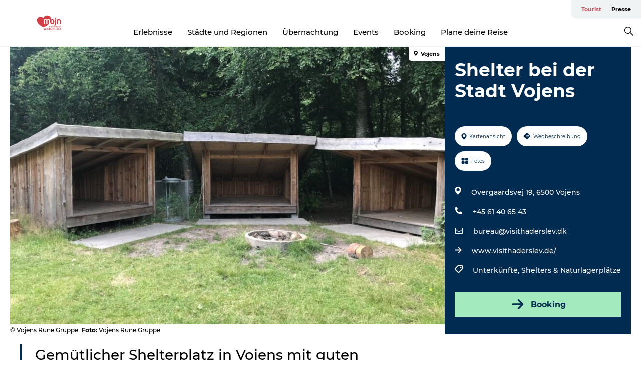

--- FILE ---
content_type: text/html; charset=utf-8
request_url: https://www.visitsonderjylland.de/tourist/informationen/shelter-bei-der-stadt-vojens-gdk1119803
body_size: 34609
content:
<!DOCTYPE html><html lang="de" class=""><head><meta charSet="UTF-8"/><meta http-equiv="X-UA-Compatible" content="IE=edge"/><meta name="viewport" content="width=device-width, initial-scale=1.0, maximum-scale=1.0"/><title>Shelter in der Nähe der Stadt Vojens | Haderslev</title><meta name="title" content="Shelter in der Nähe der Stadt Vojens | Haderslev"/><meta name="description" content="Ein großer Außenbereich mit drei Unterständen und einer gemeinsamen Feuerstelle. In der Umgebung gibt es ein großes Lagerfeuer. 15-20 Minuten zu Fuß in die Stadt Vojens."/><meta name="keywords" content="https://files.guidedanmark.org/files/424/249170_Vojens_Spejderne_1_1.jpg"/><link rel="canonical" href="https://www.visitsonderjylland.de/tourist/informationen/shelter-bei-der-stadt-vojens-gdk1119803"/><link rel="image_src" href="https://files.guidedanmark.org/files/424/249170_Vojens_Spejderne_1_1.jpg"/><meta property="og:site_name" content="VisitSønderjylland"/><meta property="og:url" content="https://www.visitsonderjylland.de/tourist/informationen/shelter-bei-der-stadt-vojens-gdk1119803"/><meta property="og:image" content="https://files.guidedanmark.org/files/424/249170_Vojens_Spejderne_1_1.jpg"/><meta property="og:image:url" content="https://files.guidedanmark.org/files/424/249170_Vojens_Spejderne_1_1.jpg"/><meta name="twitter:card" content="summary_large_image"/><meta name="twitter:title" content="Shelter in der Nähe der Stadt Vojens | Haderslev"/><meta name="twitter:description" content="Ein großer Außenbereich mit drei Unterständen und einer gemeinsamen Feuerstelle. In der Umgebung gibt es ein großes Lagerfeuer. 15-20 Minuten zu Fuß in die Stadt Vojens."/><meta name="twitter:url" content="https://www.visitsonderjylland.de/tourist/informationen/shelter-bei-der-stadt-vojens-gdk1119803"/><meta name="twitter:image" content="https://files.guidedanmark.org/files/424/249170_Vojens_Spejderne_1_1.jpg"/><script type="application/ld+json">{"@context":"https://schema.org","@graph":[{"@type":"Product","name":"Shelter bei der Stadt Vojens","address":{"@type":"PostalAddress","streetAddress":"Overgaardsvej 19","postalCode":"6500"},"geo":{"@type":"GeoCoordinates","latitude":"55.25347072","longitude":"9.27536273"},"image":{"@type":"ImageObject","url":"https://files.guidedanmark.org/files/424/249170_Vojens_Spejderne_1_1.jpg"}}]}</script><meta name="google-site-verification" content="U4GzqAV3NZZ964EvZ7mZM8DfNUG0EveNV1Mj-aEGlh8"/><meta name="google-site-verification" content="U4GzqAV3NZZ964EvZ7mZM8DfNUG0EveNV1Mj-aEGlh8"/><meta name="nyhedsbrev" content="&lt;script id=&quot;mcjs&quot;&gt;!function(c,h,i,m,p){m=c.createElement(h),p=c.getElementsByTagName(h)[0],m.async=1,m.src=i,p.parentNode.insertBefore(m,p)}(document,&quot;script&quot;,&quot;https://chimpstatic.com/mcjs-connected/js/users/a088238069bf57e6b633da3ac/9a3ff8b46b16cc48490d9f5c6.js&quot;);&lt;/script&gt;
"/><script>dataLayer=[];</script><script class="google-tag-manager">
              (function(w,d,s,l,i){w[l]=w[l]||[];w[l].push({'gtm.start':
                new Date().getTime(),event:'gtm.js'});var f=d.getElementsByTagName(s)[0],
                j=d.createElement(s),dl=l!='dataLayer'?'&l='+l:'';j.async=true;j.src=
                'https://www.googletagmanager.com/gtm.js?id='+i+dl;f.parentNode.insertBefore(j,f);
              })(window,document,'script','dataLayer','GTM-M2RPMJ');
                </script><script class="google-tag-manager">
          (function(w,d,s,l,i){w[l]=w[l]||[];w[l].push({'gtm.start':
            new Date().getTime(),event:'gtm.js'});var f=d.getElementsByTagName(s)[0],
            j=d.createElement(s),dl=l!='dataLayer'?'&l='+l:'';j.async=true;j.src=
            'https://www.googletagmanager.com/gtm.js?id='+i+dl;f.parentNode.insertBefore(j,f);
          })(window,document,'script','dataLayer','GTM-PFBDMCW');
            </script><script id="CookieConsent" src="https://policy.app.cookieinformation.com/uc.js" data-culture="DE" type="text/javascript" defer="" async=""></script><script src="https://www.google.com/recaptcha/api.js?render=re6LcnNscZAAAAAMkqtz0dQpqeHdhGm4-YUfIMKrUO _site_key" async=""></script><link rel="icon" href="/static/images/favicon.ico" type="image/x-icon"/><meta name="next-head-count" content="28"/><link rel="preload" href="/_next/static/media/8858de35be6d63bd-s.p.ttf" as="font" type="font/ttf" crossorigin="anonymous" data-next-font="size-adjust"/><link rel="preload" href="/_next/static/media/ade88f670a4a93e2-s.p.woff2" as="font" type="font/woff2" crossorigin="anonymous" data-next-font="size-adjust"/><link rel="preload" href="/_next/static/media/7f4e2cacbacd7c77-s.p.woff" as="font" type="font/woff" crossorigin="anonymous" data-next-font="size-adjust"/><link rel="preload" href="/_next/static/media/fe6ff1c8e748122a-s.p.woff2" as="font" type="font/woff2" crossorigin="anonymous" data-next-font="size-adjust"/><link rel="preload" href="/_next/static/media/9671873632b769ea-s.p.woff2" as="font" type="font/woff2" crossorigin="anonymous" data-next-font="size-adjust"/><link rel="preload" href="/_next/static/media/0020fb129ebc950b-s.p.woff2" as="font" type="font/woff2" crossorigin="anonymous" data-next-font="size-adjust"/><link rel="preload" href="/_next/static/css/f9783be563079af7.css" as="style"/><link rel="stylesheet" href="/_next/static/css/f9783be563079af7.css" data-n-g=""/><noscript data-n-css=""></noscript><script defer="" nomodule="" src="/_next/static/chunks/polyfills-78c92fac7aa8fdd8.js"></script><script defer="" src="/_next/static/chunks/24434.2d78b39796aef039.js"></script><script defer="" src="/_next/static/chunks/90180.2cd874d1f8a55392.js"></script><script defer="" src="/_next/static/chunks/89311.d4a83a9b96968818.js"></script><script defer="" src="/_next/static/chunks/52576.7c1155037314c9e5.js"></script><script defer="" src="/_next/static/chunks/69305.95e9ec2f7430440a.js"></script><script defer="" src="/_next/static/chunks/16487.c8405206fde0bf11.js"></script><script defer="" src="/_next/static/chunks/61263.cd3f37a049f1982f.js"></script><script defer="" src="/_next/static/chunks/75fc9c18-295119e68f43c671.js"></script><script defer="" src="/_next/static/chunks/22135.5b23275e4359771f.js"></script><script defer="" src="/_next/static/chunks/88035.a55b00c408bb73af.js"></script><script defer="" src="/_next/static/chunks/77654.f3f2dda92b6acb47.js"></script><script defer="" src="/_next/static/chunks/33996.2229128561d62e70.js"></script><script defer="" src="/_next/static/chunks/38606.c791e11a42e15f83.js"></script><script defer="" src="/_next/static/chunks/73999.f214e8f8ebe5101d.js"></script><script defer="" src="/_next/static/chunks/66518.8241159cdeb0e19e.js"></script><script defer="" src="/_next/static/chunks/42911.663eb074ad65fed6.js"></script><script defer="" src="/_next/static/chunks/6462.c12763e89d8a44ae.js"></script><script defer="" src="/_next/static/chunks/84041.d231d3637cdb2731.js"></script><script defer="" src="/_next/static/chunks/32299.3c4b62ae9e1c2bb9.js"></script><script src="/_next/static/chunks/webpack-63856f52277dde65.js" defer=""></script><script src="/_next/static/chunks/framework-f0918f007280e2a4.js" defer=""></script><script src="/_next/static/chunks/main-e4ec7a994fac8df8.js" defer=""></script><script src="/_next/static/chunks/pages/_app-dfcb281616405551.js" defer=""></script><script src="/_next/static/chunks/72776-dd4a5de0c04d1828.js" defer=""></script><script src="/_next/static/chunks/51294-05c6ba5fe17e3586.js" defer=""></script><script src="/_next/static/chunks/pages/drupal-f757f6edd3d96ab6.js" defer=""></script><script src="/_next/static/kcTTT74bUDEUWe3UTljfD/_buildManifest.js" defer=""></script><script src="/_next/static/kcTTT74bUDEUWe3UTljfD/_ssgManifest.js" defer=""></script><style data-styled="" data-styled-version="6.0.5">.vyAXf a{padding:6px;position:absolute;top:-40px;left:0px;color:#333;border-right:1px solid #ffffff;border-bottom:1px solid #ffffff;border-bottom-right-radius:8px;background:#cb565d;-webkit-transition:top 1s ease-out;transition:top 1s ease-out;z-index:100;}/*!sc*/
.vyAXf a:focus{position:absolute;left:0px;top:0px;-webkit-transition:top 0.1s ease-in;transition:top 0.1s ease-in;}/*!sc*/
@media (prefers-reduced-motion: reduce){.vyAXf a{transition-duration:0.001ms!important;}}/*!sc*/
@media print{.vyAXf{display:none;}}/*!sc*/
data-styled.g4[id="sc-521c778a-3"]{content:"vyAXf,"}/*!sc*/
.fnpHaN{background-color:#FFF;}/*!sc*/
data-styled.g12[id="sc-1c46d5dd-5"]{content:"fnpHaN,"}/*!sc*/
.fAoKfD{width:100%;height:65px;background-color:#cb565d;display:flex;justify-content:center;align-content:center;align-items:center;}/*!sc*/
data-styled.g13[id="sc-1c46d5dd-6"]{content:"fAoKfD,"}/*!sc*/
.kjVbdK{font-size:14px;font-weight:bold;line-height:18px;color:white;}/*!sc*/
data-styled.g14[id="sc-1c46d5dd-7"]{content:"kjVbdK,"}/*!sc*/
.iMgDDq{padding:0 7px;display:flex;justify-content:center;align-items:center;align-content:center;}/*!sc*/
.iMgDDq a{color:white;display:inline-block;padding:0 7px;}/*!sc*/
.iMgDDq svg path{fill:white;}/*!sc*/
.iMgDDq a[title="tiktok"]>svg{width:20px;height:20px;}/*!sc*/
.iMgDDq a[title="tiktok"]{padding-left:2px!important;}/*!sc*/
data-styled.g15[id="sc-1c46d5dd-8"]{content:"iMgDDq,"}/*!sc*/
.buaBos{border-top:2px solid rgb(231, 234, 236);padding:15px 0px;margin-top:40px;display:flex;align-items:center;align-content:center;font-size:14px;}/*!sc*/
@media (max-width: 47.9375em){.buaBos{font-size:12px;flex-direction:column;}}/*!sc*/
data-styled.g16[id="sc-1c46d5dd-9"]{content:"buaBos,"}/*!sc*/
.eZErpO{display:flex;align-content:center;align-items:center;}/*!sc*/
@media (max-width: 47.9375em){.eZErpO{margin:10px 0 20px;}}/*!sc*/
@media (min-width: 48em){.eZErpO{margin:0 20px;flex:1;}}/*!sc*/
.eZErpO a{cursor:pointer;margin:0 20px;color:#000;}/*!sc*/
.eZErpO a:hover{color:#cb565d;}/*!sc*/
data-styled.g18[id="sc-1c46d5dd-11"]{content:"eZErpO,"}/*!sc*/
.dTjGyd{padding:20px 0;}/*!sc*/
@media (max-width: 47.9375em){.dTjGyd{font-size:14px;}}/*!sc*/
data-styled.g19[id="sc-1c46d5dd-12"]{content:"dTjGyd,"}/*!sc*/
.ciIioz h2{font-size:14px;font-weight:700;margin-bottom:20px;}/*!sc*/
data-styled.g20[id="sc-1c46d5dd-13"]{content:"ciIioz,"}/*!sc*/
.eIRkOb{list-style:none;padding:0;}/*!sc*/
.eIRkOb li{margin:15px 0;}/*!sc*/
.eIRkOb a{color:#000;}/*!sc*/
.eIRkOb a:hover{color:#cb565d;}/*!sc*/
data-styled.g21[id="sc-1c46d5dd-14"]{content:"eIRkOb,"}/*!sc*/
.kKnrtv{position:relative;border-bottom:1px solid rgb(240, 241, 243);background-color:#FFF;width:100vw;top:0;transition:all 0.3s;}/*!sc*/
.kKnrtv >div{display:flex;align-items:center;height:100%;}/*!sc*/
.kKnrtv.sticky{position:fixed;z-index:20;}/*!sc*/
@media print{.kKnrtv.sticky{display:none;}}/*!sc*/
@media (max-width: 47.9375em){.kKnrtv{height:44px;}}/*!sc*/
data-styled.g37[id="sc-1c46d5dd-30"]{content:"kKnrtv,"}/*!sc*/
.jOAfxs{width:200px;padding:6px 20px;position:sticky;top:0;}/*!sc*/
.jOAfxs img{max-width:100%;max-height:50px;}/*!sc*/
data-styled.g38[id="sc-1c46d5dd-31"]{content:"jOAfxs,"}/*!sc*/
.cjPGUO{flex:1;display:flex;flex-direction:column;height:100%;}/*!sc*/
.cjPGUO a{text-decoration:none;color:#000;}/*!sc*/
.cjPGUO a:hover{color:#cb565d;}/*!sc*/
data-styled.g58[id="sc-1c46d5dd-51"]{content:"cjPGUO,"}/*!sc*/
.cLmMMy{align-self:flex-end;border-bottom-left-radius:10px;background-color:#eff3f4;}/*!sc*/
.cLmMMy ul{padding:0 10px;margin:0;}/*!sc*/
.cLmMMy ul li{display:inline-block;list-style:none;}/*!sc*/
.cLmMMy ul li.inactive >a{display:none;}/*!sc*/
.cLmMMy ul li.active >a{color:#cb565d;}/*!sc*/
.cLmMMy ul li a{display:block;font-size:11px;font-weight:bold;padding:12px 10px;}/*!sc*/
data-styled.g59[id="sc-1c46d5dd-52"]{content:"cLmMMy,"}/*!sc*/
.guZSHa{align-self:center;flex:1;display:flex;width:100%;position:relative;top:0;background-color:#FFF;}/*!sc*/
.guZSHa ul{padding:0;}/*!sc*/
.guZSHa ul.secondary-menu{flex:1;text-align:center;}/*!sc*/
.guZSHa ul.search-menu{min-width:200px;text-align:right;}/*!sc*/
.guZSHa ul li{display:inline-block;vertical-align:middle;list-style:none;padding:0 15px;}/*!sc*/
.guZSHa ul li a{font-size:15px;padding:0;}/*!sc*/
.guZSHa ul li.active >a{color:#cb565d;}/*!sc*/
data-styled.g60[id="sc-1c46d5dd-53"]{content:"guZSHa,"}/*!sc*/
.bPiEZp{cursor:pointer;}/*!sc*/
.bPiEZp span{display:none;}/*!sc*/
data-styled.g68[id="sc-1c46d5dd-61"]{content:"bPiEZp,"}/*!sc*/
.jWQKaT{display:flex;justify-content:space-between;align-content:center;align-items:center;}/*!sc*/
.jWQKaT >div{margin:10px 0;}/*!sc*/
data-styled.g69[id="sc-1c46d5dd-62"]{content:"jWQKaT,"}/*!sc*/
html{line-height:1.15;-webkit-text-size-adjust:100%;}/*!sc*/
body{margin:0;}/*!sc*/
main{display:block;}/*!sc*/
h1{font-size:2em;margin:0.67em 0;}/*!sc*/
hr{box-sizing:content-box;height:0;overflow:visible;}/*!sc*/
pre{font-family:monospace,monospace;font-size:1em;}/*!sc*/
a{background-color:transparent;}/*!sc*/
abbr[title]{border-bottom:none;text-decoration:underline;text-decoration:underline dotted;}/*!sc*/
b,strong{font-weight:bolder;}/*!sc*/
code,kbd,samp{font-family:monospace,monospace;font-size:1em;}/*!sc*/
small{font-size:80%;}/*!sc*/
sub,sup{font-size:75%;line-height:0;position:relative;vertical-align:baseline;}/*!sc*/
sub{bottom:-0.25em;}/*!sc*/
sup{top:-0.5em;}/*!sc*/
img{border-style:none;}/*!sc*/
button,input,optgroup,select,textarea{font-family:inherit;font-size:100%;line-height:1.15;margin:0;}/*!sc*/
button,input{overflow:visible;}/*!sc*/
button,select{text-transform:none;}/*!sc*/
button,[type="button"],[type="reset"],[type="submit"]{-webkit-appearance:button;}/*!sc*/
button::-moz-focus-inner,[type="button"]::-moz-focus-inner,[type="reset"]::-moz-focus-inner,[type="submit"]::-moz-focus-inner{border-style:none;padding:0;}/*!sc*/
button:-moz-focusring,[type="button"]:-moz-focusring,[type="reset"]:-moz-focusring,[type="submit"]:-moz-focusring{outline:1px dotted ButtonText;}/*!sc*/
fieldset{padding:0.35em 0.75em 0.625em;}/*!sc*/
legend{box-sizing:border-box;color:inherit;display:table;max-width:100%;padding:0;white-space:normal;}/*!sc*/
progress{vertical-align:baseline;}/*!sc*/
textarea{overflow:auto;}/*!sc*/
[type="checkbox"],[type="radio"]{box-sizing:border-box;padding:0;}/*!sc*/
[type="number"]::-webkit-inner-spin-button,[type="number"]::-webkit-outer-spin-button{height:auto;}/*!sc*/
[type="search"]{-webkit-appearance:textfield;outline-offset:-2px;}/*!sc*/
[type="search"]::-webkit-search-decoration{-webkit-appearance:none;}/*!sc*/
::-webkit-file-upload-button{-webkit-appearance:button;font:inherit;}/*!sc*/
details{display:block;}/*!sc*/
summary{display:list-item;}/*!sc*/
template{display:none;}/*!sc*/
[hidden]{display:none;}/*!sc*/
data-styled.g70[id="sc-global-ecVvVt1"]{content:"sc-global-ecVvVt1,"}/*!sc*/
*{box-sizing:border-box;}/*!sc*/
*:before,*:after{box-sizing:border-box;}/*!sc*/
body{font-family:'Montserrat',Verdana,Arial,sans-serif;color:#000;background-color:#FFF;line-height:1.3;font-weight:500;width:100%;max-width:100vw;overflow-x:hidden;}/*!sc*/
body.freeze-scroll{overflow:hidden;}/*!sc*/
@media (max-width: 47.9375em){body{margin-top:44px;}}/*!sc*/
p:last-child{margin-top:0;}/*!sc*/
img{display:block;max-width:100%;height:auto;}/*!sc*/
.text-container a{text-decoration:underline;}/*!sc*/
a{text-decoration:none;color:#cb565d;transition:all 0.3s;}/*!sc*/
a:hover{color:#cb565d;}/*!sc*/
a.link-icon:before{content:"";display:inline-block;width:18px;height:18px;background-size:100%;background-color:#cb565d;background-position:center;background-repeat:no-repeat;margin-right:4px;position:relative;}/*!sc*/
a.link-icon.link-internal:before{top:4px;background-image:url(/static/images/svg/internalLinkMask.svg);}/*!sc*/
a.link-icon.link-mailto:before,a.link-icon.link-external:before{background-image:url(/static/images/svg/linkoutMaskWhite.svg);}/*!sc*/
.paragraph{margin-top:40px;margin-bottom:40px;}/*!sc*/
.paragraph:first-child{margin-top:0;}/*!sc*/
.text-align-right{text-align:right;}/*!sc*/
.text-align-left{text-align:left;}/*!sc*/
.text-align-center{text-align:center;}/*!sc*/
.text-align-justify{text-align:justify;}/*!sc*/
.txt-size-regular{font-weight:400;}/*!sc*/
.txt-size-medium{font-weight:500;}/*!sc*/
.txt-size-bold{font-weight:600;}/*!sc*/
.txt-size-semi-bold{font-weight:700;}/*!sc*/
@keyframes menuOpen{from{height:0px;}to{height:calc(100vh - 100%);}}/*!sc*/
@keyframes highlight{from{background-color:rgba(0,0,0,0.1);}to{background-color:rgba(0,0,0,0);}}/*!sc*/
@media (max-width: 47.9375em){.paragraph.paragraph--columns-2 .paragraph.paragraph--highlight-image,.paragraph.paragraph--columns-3 .paragraph.paragraph--highlight-image{margin-left:-20px;margin-right:-20px;}}/*!sc*/
data-styled.g71[id="sc-global-kxOjPr1"]{content:"sc-global-kxOjPr1,"}/*!sc*/
.jBVDfF{position:fixed;font-size:1px;color:#fff;width:1px;height:1px;overflow:hidden;top:-1px;left:-1px;z-index:99999;}/*!sc*/
data-styled.g72[id="sc-6945e261-0"]{content:"jBVDfF,"}/*!sc*/
.camETg{display:inline-block;width:40px;height:40px;background-size:cover;background-position:center;border-radius:50%;margin-bottom:10px;}/*!sc*/
@media (min-width: 48em){.camETg{margin-bottom:0;margin-right:20px;}}/*!sc*/
.camETg.small{width:16px;height:16px;margin-right:10px;}/*!sc*/
data-styled.g281[id="sc-d279e38c-29"]{content:"camETg,"}/*!sc*/
.enWcTi{padding:14px 15px;cursor:pointer;border:1px solid rgb(225, 226, 227);background-color:rgb(234, 236, 238);display:flex;align-content:center;align-items:center;width:100%;}/*!sc*/
@media (min-width: 48em){.enWcTi{width:30%;}}/*!sc*/
.enWcTi .language-name{flex:1;}/*!sc*/
.enWcTi:after{height:11px;width:11px;border-top:1px solid rgb(193, 196, 199);border-right:1px solid rgb(193, 196, 199);transform:rotate(45deg);content:"";display:block;}/*!sc*/
data-styled.g283[id="sc-d279e38c-31"]{content:"enWcTi,"}/*!sc*/
.gEMIVp{position:relative;padding-left:20px;padding-right:20px;}/*!sc*/
.gEMIVp.xs-1{width:8.33333%;min-width:8.33333%;}/*!sc*/
.gEMIVp.xs-2{width:16.66667%;min-width:16.66667%;}/*!sc*/
.gEMIVp.xs-3{width:25.00000%;min-width:25.00000%;}/*!sc*/
.gEMIVp.xs-4{width:33.33333%;min-width:33.33333%;}/*!sc*/
.gEMIVp.xs-5{width:41.66667%;min-width:41.66667%;}/*!sc*/
.gEMIVp.xs-6{width:50.00000%;min-width:50.00000%;}/*!sc*/
.gEMIVp.xs-7{width:58.33333%;min-width:58.33333%;}/*!sc*/
.gEMIVp.xs-8{width:66.66667%;min-width:66.66667%;}/*!sc*/
.gEMIVp.xs-9{width:75.00000%;min-width:75.00000%;}/*!sc*/
.gEMIVp.xs-10{width:83.33333%;min-width:83.33333%;}/*!sc*/
.gEMIVp.xs-11{width:91.66667%;min-width:91.66667%;}/*!sc*/
.gEMIVp.xs-12{width:100.00000%;min-width:100.00000%;}/*!sc*/
@media (min-width: 23.5em){.gEMIVp.sm-1{width:8.33333%;min-width:8.33333%;}.gEMIVp.sm-2{width:16.66667%;min-width:16.66667%;}.gEMIVp.sm-3{width:25.00000%;min-width:25.00000%;}.gEMIVp.sm-4{width:33.33333%;min-width:33.33333%;}.gEMIVp.sm-5{width:41.66667%;min-width:41.66667%;}.gEMIVp.sm-6{width:50.00000%;min-width:50.00000%;}.gEMIVp.sm-7{width:58.33333%;min-width:58.33333%;}.gEMIVp.sm-8{width:66.66667%;min-width:66.66667%;}.gEMIVp.sm-9{width:75.00000%;min-width:75.00000%;}.gEMIVp.sm-10{width:83.33333%;min-width:83.33333%;}.gEMIVp.sm-11{width:91.66667%;min-width:91.66667%;}.gEMIVp.sm-12{width:100.00000%;min-width:100.00000%;}}/*!sc*/
@media (min-width: 48em){.gEMIVp.md-1{width:8.33333%;min-width:8.33333%;}.gEMIVp.md-2{width:16.66667%;min-width:16.66667%;}.gEMIVp.md-3{width:25.00000%;min-width:25.00000%;}.gEMIVp.md-4{width:33.33333%;min-width:33.33333%;}.gEMIVp.md-5{width:41.66667%;min-width:41.66667%;}.gEMIVp.md-6{width:50.00000%;min-width:50.00000%;}.gEMIVp.md-7{width:58.33333%;min-width:58.33333%;}.gEMIVp.md-8{width:66.66667%;min-width:66.66667%;}.gEMIVp.md-9{width:75.00000%;min-width:75.00000%;}.gEMIVp.md-10{width:83.33333%;min-width:83.33333%;}.gEMIVp.md-11{width:91.66667%;min-width:91.66667%;}.gEMIVp.md-12{width:100.00000%;min-width:100.00000%;}}/*!sc*/
@media (min-width: 64em){.gEMIVp.lg-1{width:8.33333%;min-width:8.33333%;}.gEMIVp.lg-2{width:16.66667%;min-width:16.66667%;}.gEMIVp.lg-3{width:25.00000%;min-width:25.00000%;}.gEMIVp.lg-4{width:33.33333%;min-width:33.33333%;}.gEMIVp.lg-5{width:41.66667%;min-width:41.66667%;}.gEMIVp.lg-6{width:50.00000%;min-width:50.00000%;}.gEMIVp.lg-7{width:58.33333%;min-width:58.33333%;}.gEMIVp.lg-8{width:66.66667%;min-width:66.66667%;}.gEMIVp.lg-9{width:75.00000%;min-width:75.00000%;}.gEMIVp.lg-10{width:83.33333%;min-width:83.33333%;}.gEMIVp.lg-11{width:91.66667%;min-width:91.66667%;}.gEMIVp.lg-12{width:100.00000%;min-width:100.00000%;}}/*!sc*/
@media (min-width: 82.5em){.gEMIVp.xl-1{width:8.33333%;min-width:8.33333%;}.gEMIVp.xl-2{width:16.66667%;min-width:16.66667%;}.gEMIVp.xl-3{width:25.00000%;min-width:25.00000%;}.gEMIVp.xl-4{width:33.33333%;min-width:33.33333%;}.gEMIVp.xl-5{width:41.66667%;min-width:41.66667%;}.gEMIVp.xl-6{width:50.00000%;min-width:50.00000%;}.gEMIVp.xl-7{width:58.33333%;min-width:58.33333%;}.gEMIVp.xl-8{width:66.66667%;min-width:66.66667%;}.gEMIVp.xl-9{width:75.00000%;min-width:75.00000%;}.gEMIVp.xl-10{width:83.33333%;min-width:83.33333%;}.gEMIVp.xl-11{width:91.66667%;min-width:91.66667%;}.gEMIVp.xl-12{width:100.00000%;min-width:100.00000%;}}/*!sc*/
data-styled.g328[id="sc-bb566763-28"]{content:"gEMIVp,"}/*!sc*/
.hPpxAZ{width:100%;max-width:100%;margin-right:auto;margin-left:auto;padding-left:1.25em;padding-right:1.25em;transition:all 0.3s;}/*!sc*/
@media (min-width: 23.5em){.hPpxAZ{width:100%;}}/*!sc*/
@media (min-width: 48em){.hPpxAZ{width:46.75em;}}/*!sc*/
@media (min-width: 64em){.hPpxAZ{width:61.5em;}}/*!sc*/
@media (min-width: 82.5em){.hPpxAZ{width:80em;}}/*!sc*/
data-styled.g329[id="sc-bb566763-29"]{content:"hPpxAZ,"}/*!sc*/
.kLBSZd{max-width:1450px;margin-right:auto;margin-left:auto;padding-left:1.25em;padding-right:1.25em;transition:all 0.3s;}/*!sc*/
.kLBSZd.no-padding{padding:0;}/*!sc*/
data-styled.g339[id="sc-bb566763-39"]{content:"kLBSZd,"}/*!sc*/
.cBBUa-D{display:flex;flex-direction:row;flex-wrap:wrap;margin-left:-20px;margin-right:-20px;min-width:100%;}/*!sc*/
data-styled.g374[id="sc-bb566763-74"]{content:"cBBUa-D,"}/*!sc*/
.bAZmJe{max-width:800px;margin-right:auto;margin-left:auto;padding-left:1.25em;padding-right:1.25em;}/*!sc*/
.bAZmJe.text-left{margin-left:0;padding-left:0;text-align:left;}/*!sc*/
.bAZmJe.text-right{margin-right:0;padding-right:0;text-align:right;}/*!sc*/
.bAZmJe.text-center{text-align:center;}/*!sc*/
.bAZmJe h1{font-weight:900;font-size:40px;letter-spacing:-0.5px;}/*!sc*/
@media (max-width: 47.9375em){.bAZmJe h1{font-size:26px;}}/*!sc*/
.bAZmJe h2{font-weight:700;font-size:25px;letter-spacing:-0.5px;}/*!sc*/
@media (max-width: 47.9375em){.bAZmJe h2{font-size:19px;}}/*!sc*/
.bAZmJe h3,.bAZmJe h4{font-weight:700;font-size:18px;letter-spacing:-0.5px;}/*!sc*/
@media (max-width: 47.9375em){.bAZmJe h3,.bAZmJe h4{font-size:16px;}}/*!sc*/
data-styled.g390[id="sc-bb566763-90"]{content:"bAZmJe,"}/*!sc*/
@media (max-width: 47.9375em){.bPGLSi{padding-left:0;padding-right:0;}}/*!sc*/
data-styled.g459[id="sc-f8176ca3-0"]{content:"bPGLSi,"}/*!sc*/
.igLRvm{padding-bottom:2.5em;}/*!sc*/
.igLRvm .padding-0{padding:0;}/*!sc*/
@media (max-width: 63.9375em){.igLRvm{margin-top:55px;}}/*!sc*/
data-styled.g460[id="sc-f8176ca3-1"]{content:"igLRvm,"}/*!sc*/
.iaWucu{width:70%;display:flex;}/*!sc*/
@media (max-width: 63.9375em){.iaWucu{width:65%;}}/*!sc*/
@media (max-width: 47.9375em){.iaWucu{width:100%;}}/*!sc*/
data-styled.g461[id="sc-f8176ca3-2"]{content:"iaWucu,"}/*!sc*/
@media (max-width: 47.9375em){.hiHBVT{width:100%;}}/*!sc*/
data-styled.g462[id="sc-f8176ca3-3"]{content:"hiHBVT,"}/*!sc*/
@media (max-width: 47.9375em){.dTQpbO{padding-left:0;padding-right:0;}}/*!sc*/
data-styled.g463[id="sc-f8176ca3-4"]{content:"dTQpbO,"}/*!sc*/
.kTabag{width:70%;height:555px;min-height:555px;position:relative;float:left;margin-bottom:40px;}/*!sc*/
@media (max-width: 63.9375em){.kTabag{width:65%;}}/*!sc*/
@media (max-width: 47.9375em){.kTabag{width:100%;height:210px;min-height:210px;margin-bottom:0;float:none;}}/*!sc*/
data-styled.g464[id="sc-f8176ca3-5"]{content:"kTabag,"}/*!sc*/
.eymwOi{height:100%;width:100%;position:relative;}/*!sc*/
.eymwOi img{width:100%;height:100%;object-fit:cover;}/*!sc*/
.eymwOi span{z-index:1;position:absolute;top:0;left:0;background:#a3eabf;color:#07203b;padding:11px 10px;border-radius:0 0 5px 0;font-size:10px;font-weight:bold;line-height:11px;}/*!sc*/
data-styled.g465[id="sc-f8176ca3-6"]{content:"eymwOi,"}/*!sc*/
.kKgnec{width:30%;background-color:#022b52;padding:25px 35px 20px 35px;color:#ffffff;float:right;position:relative;}/*!sc*/
@media (max-width: 82.4375em){.kKgnec{padding:25px 20px 20px 20px;}}/*!sc*/
@media (max-width: 63.9375em){.kKgnec{width:35%;}}/*!sc*/
@media (max-width: 47.9375em){.kKgnec{width:100%;float:none;position:inherit;text-align:center;padding:50px 20px 20px 20px;}}/*!sc*/
data-styled.g467[id="sc-f8176ca3-8"]{content:"kKgnec,"}/*!sc*/
.iVLTu{position:sticky;top:55px;padding:30px 35px 35px 35px;}/*!sc*/
@media (max-width: 82.4375em){.iVLTu{padding:30px 20px 35px 20px;}}/*!sc*/
@media (max-width: 63.9375em){.iVLTu{width:35%;}}/*!sc*/
@media (max-width: 47.9375em){.iVLTu{width:100%;position:inherit;padding:30px 20px 30px 20px;}}/*!sc*/
data-styled.g468[id="sc-f8176ca3-9"]{content:"iVLTu,"}/*!sc*/
.kGVlIW{font-size:36px;line-height:42px;margin:0;}/*!sc*/
@media (max-width: 47.9375em){.kGVlIW{font-size:26px;line-height:32px;}}/*!sc*/
data-styled.g472[id="sc-f8176ca3-13"]{content:"kGVlIW,"}/*!sc*/
.julIoh{display:flex;flex-wrap:wrap;justify-content:flex-start;margin:0 0 20px 0;}/*!sc*/
@media (max-width: 23.4375em){.julIoh{width:100%;justify-content:space-around;margin:0 -10px 20px -10px;width:auto;}}/*!sc*/
data-styled.g473[id="sc-f8176ca3-14"]{content:"julIoh,"}/*!sc*/
.fefxPf{padding:30px 0 0 0;}/*!sc*/
.fefxPf:empty{padding:0;}/*!sc*/
.fefxPf button{margin:0 0 20px 0!important;}/*!sc*/
.fefxPf a:last-child button{margin-bottom:0px!important;}/*!sc*/
data-styled.g474[id="sc-f8176ca3-15"]{content:"fefxPf,"}/*!sc*/
.gtssAg{cursor:pointer;display:flex;justify-content:center;align-items:center;border:none;color:#022b52;}/*!sc*/
.gtssAg:last-of-type{margin:0 0 10px 0;}/*!sc*/
data-styled.g475[id="sc-f8176ca3-16"]{content:"gtssAg,"}/*!sc*/
.hiXYwN{border-radius:35px;background:#ffffff;margin:0 10px 10px 0;padding:0;}/*!sc*/
.hiXYwN svg{margin:0 5px 0 0;}/*!sc*/
.hiXYwN svg path{fill:#022b52;}/*!sc*/
.hiXYwN .btn-round-content{padding:13px;margin:0;color:inherit;font-size:10px;line-height:11px;display:flex;justify-content:center;align-items:center;}/*!sc*/
@media (max-width: 23.4375em){.hiXYwN{margin:0 0 10px 0;}.hiXYwN .btn-round-content{padding:13px 10px;}}/*!sc*/
data-styled.g476[id="sc-f8176ca3-17"]{content:"hiXYwN,"}/*!sc*/
.kIlebw{z-index:9;position:relative;}/*!sc*/
.kIlebw.no-image{margin-top:0;}/*!sc*/
data-styled.g478[id="sc-f8176ca3-19"]{content:"kIlebw,"}/*!sc*/
.byCEMc{padding:0 40px 0 30px;font-size:28px;line-height:42px;text-align:left;margin-bottom:50px;position:relative;}/*!sc*/
.byCEMc:before{content:" ";position:absolute;left:0;height:100%;width:4px;background-color:#022b52;}/*!sc*/
@media (max-width: 47.9375em){.byCEMc{font-size:18px;line-height:30px;margin-bottom:0;}}/*!sc*/
data-styled.g479[id="sc-f8176ca3-20"]{content:"byCEMc,"}/*!sc*/
.jiBwhG{font-size:18px;line-height:28px;margin-top:15px;margin-bottom:25px;word-break:break-word;}/*!sc*/
@media (max-width: 47.9375em){.jiBwhG{font-size:16px;line-height:26px;}}/*!sc*/
.jiBwhG a{word-break:break-word;}/*!sc*/
.jiBwhG h1,.jiBwhG h2,.jiBwhG h3,.jiBwhG h4{margin:23px 0 10px 0;}/*!sc*/
.jiBwhG h2{font-size:21px;line-height:25px;}/*!sc*/
.jiBwhG p{margin:0 0 18px 0;}/*!sc*/
@media (max-width: 47.9375em){.jiBwhG p{margin:0 0 16px 0;}}/*!sc*/
data-styled.g480[id="sc-f8176ca3-21"]{content:"jiBwhG,"}/*!sc*/
.fuXQAW{font-size:12px;line-height:13px;margin:5px 0 0 0;}/*!sc*/
.fuXQAW span{font-weight:bold;}/*!sc*/
@media (max-width: 47.9375em){.fuXQAW{color:#aabccd;text-align:center;background-color:#022b52;margin:0;padding:5px 0 0 0;}}/*!sc*/
data-styled.g481[id="sc-f8176ca3-22"]{content:"fuXQAW,"}/*!sc*/
</style></head><body><div id="__next"><main class="__className_9cab95"><div class="sc-6945e261-0 jBVDfF"> </div><div class="sc-521c778a-3 vyAXf"><a href="#maincontent">Weiter zum Inhalt</a></div><div id="sticky-header-wrap" class="sc-1c46d5dd-30 kKnrtv"><div class="sc-bb566763-39 kLBSZd no-padding container"><div class="sc-1c46d5dd-31 jOAfxs"><a class="link-internal" title="Zur Homepage" href="/"><img alt="VisitSønderjylland" width="160" height="31" src="/sites/visitsonderjylland.com/files/2024-12/Mojn%20Logo%202020%20Outline_158x31%20%281%29.svg" fetchpriority="auto" loading="lazy"/></a></div><div class="sc-1c46d5dd-51 cjPGUO"><div class="sc-1c46d5dd-52 cLmMMy"><ul class="menu primary-menu"><li class="active"><a class="link-internal" href="/tourist/willkommen-sonderjylland">Tourist</a></li><li class=""><a class="link-internal" href="/presse">Presse</a></li><li class="inactive"><a class="link-internal" href="/tourist/ostsee-bis-nordsee">Ostsee bis Nordsee</a></li><li class="inactive"><a class="link-internal" href="/haderslev/haderslev">Haderslev</a></li><li class="inactive"><a class="link-internal" href="/sonderborg/willkommen-sonderborg">Sønderborg</a></li><li class="inactive"><a class="link-internal" href="/aabenraa/aabenraa">Aabenraa</a></li><li class="inactive"><a class="link-external" target="_blank" rel="noopener" href="https://romo-tonder.dk/">Rømø Tønder</a></li></ul></div><div class="sc-1c46d5dd-53 guZSHa"><ul class="menu secondary-menu"><li class=""><a class="link-internal" href="/tourist/erlebnisse/erlebnisse">Erlebnisse</a></li><li class=""><a class="link-internal" href="/tourist/ostsee-bis-nordsee">Städte und Regionen</a></li><li class=""><a class="link-internal" href="/tourist/unterkuenfte/uebernachtung">Übernachtung</a></li><li class=""><a class="link-internal" href="/events">Events</a></li><li class=""><a class="link-internal" href="/booking">Booking</a></li><li class=""><a class="link-external" target="_blank" rel="noopener" href="https://www.visitsonderjylland.de/explore">Plane deine Reise</a></li></ul><ul class="menu search-menu"><li><a tabindex="0" class="sc-1c46d5dd-61 bPiEZp"><svg xmlns="http://www.w3.org/2000/svg" version="1.1" viewBox="0 0 18.508 18.508" width="18"><path d="M 12.264 2.111 C 10.856 0.704 9.164 0 7.188 0 C 5.21 0 3.518 0.704 2.11 2.111 C 0.704 3.52 0 5.211 0 7.187 c 0 1.977 0.704 3.67 2.111 5.077 c 1.408 1.407 3.1 2.111 5.076 2.111 c 1.708 0 3.22 -0.54 4.538 -1.617 l 5.705 5.75 l 1.078 -1.078 l -5.75 -5.705 c 1.078 -1.318 1.617 -2.83 1.617 -4.537 c 0 -1.977 -0.704 -3.67 -2.111 -5.077 Z m -9.12 1.034 C 4.254 2.007 5.6 1.437 7.188 1.437 c 1.588 0 2.943 0.562 4.066 1.685 c 1.123 1.123 1.684 2.478 1.684 4.066 c 0 1.587 -0.561 2.942 -1.684 4.065 c -1.123 1.123 -2.478 1.684 -4.066 1.684 c -1.587 0 -2.942 -0.561 -4.065 -1.684 C 2 10.13 1.437 8.775 1.437 7.187 c 0 -1.587 0.57 -2.934 1.708 -4.042 Z" fill-rule="evenodd" stroke="none" stroke-width="1"></path></svg><span>Suche</span></a></li></ul></div></div></div></div><div class="sc-bb566763-39 kLBSZd container"><div class="sc-1c46d5dd-62 jWQKaT"></div></div><div id="maincontent"><div class="sc-f8176ca3-1 igLRvm" lang="de"><div class="sc-bb566763-39 kLBSZd sc-f8176ca3-0 bPGLSi container"><div class="sc-f8176ca3-5 kTabag"><div class="sc-f8176ca3-6 eymwOi"><img src="https://gdkfiles.visitdenmark.com/files/424/249170_Vojens_Spejderne_1_1.jpg?width=987" fetchpriority="auto" loading="lazy" layout="fill"/></div><div class="sc-f8176ca3-22 fuXQAW">© <!-- -->  <span>Foto<!-- -->:</span> </div></div><div class="sc-f8176ca3-8 kKgnec"><h1 class="sc-f8176ca3-13 kGVlIW">Shelter bei der Stadt Vojens</h1></div><div top="55" class="sc-f8176ca3-8 sc-f8176ca3-9 kKgnec iVLTu"><div class="sc-f8176ca3-14 julIoh"><button class="sc-f8176ca3-16 sc-f8176ca3-17 gtssAg hiXYwN"><div class="btn-round-content"><svg width="15" height="14" viewBox="0 0 15 15" version="1.1" xmlns="http://www.w3.org/2000/svg" xmlns:xlink="http://www.w3.org/1999/xlink"><title>Shape</title><g id="Symbols" stroke="none" stroke-width="1" fill="none" fill-rule="evenodd"><g id="GDK/Mobile/Directions-(Mobile)" transform="translate(-14.000000, -13.000000)" fill="#022B52" fill-rule="nonzero"><path d="M28.5877043,19.569089 L22.0883815,13.264374 C21.7250022,12.9118753 21.1355268,12.9118753 20.7718572,13.264374 L14.2725345,19.569089 C13.9091552,19.9218692 13.9091552,20.4934126 14.2725345,20.8461929 L20.7718572,27.1509078 C21.1352365,27.5036881 21.724712,27.5036881 22.0883815,27.1509078 L28.5877043,20.8461929 C28.9510836,20.4934126 28.9510836,19.9218692 28.5877043,19.569089 Z M25.6032246,19.7142386 L23.2241565,21.9161263 C23.0795082,22.0501149 22.8447373,21.9472865 22.8447373,21.7495613 L22.8447373,20.2275308 L20.1325827,20.2275308 L20.1325827,22.0404836 C20.1325827,22.1656906 20.0314419,22.2671026 19.9065698,22.2671026 L19.0025182,22.2671026 C18.8776461,22.2671026 18.7765053,22.1656906 18.7765053,22.0404836 L18.7765053,19.7742927 C18.7765053,19.2737478 19.1813509,18.8678163 19.6805569,18.8678163 L22.8447373,18.8678163 L22.8447373,17.3457859 C22.8447373,17.148344 23.0792257,17.0452323 23.2241565,17.1792208 L25.6032246,19.3811086 C25.7001276,19.4709064 25.7001276,19.6244408 25.6032246,19.7142386 Z" id="Shape"></path></g></g></svg>Wegbeschreibung</div></button><button class="sc-f8176ca3-16 sc-f8176ca3-17 gtssAg hiXYwN"><div class="btn-round-content"><svg width="15" height="13" viewBox="0 0 15 14" version="1.1" xmlns="http://www.w3.org/2000/svg" xmlns:xlink="http://www.w3.org/1999/xlink"><title>Group 2</title><g id="Symbols" stroke="none" stroke-width="1" fill="none" fill-rule="evenodd"><g id="GDK/Mobile/Gallery-(Mobile)" transform="translate(-14.000000, -13.000000)" fill="#022B52"><g id="Group-2" transform="translate(14.000000, 13.000000)"><rect id="Rectangle" x="7.93025955" y="0" width="6.5912621" height="5.96670935" rx="2"></rect><rect id="Rectangle-Copy-8" x="7.93025955" y="7.17883056" width="6.5912621" height="5.96670935" rx="2"></rect><rect id="Rectangle-Copy-7" x="0" y="0" width="6.5912621" height="5.96670935" rx="2"></rect><rect id="Rectangle-Copy-9" x="0" y="7.17883056" width="6.5912621" height="5.96670935" rx="2"></rect></g></g></g></svg>Fotos</div></button></div><div class="sc-f8176ca3-15 fefxPf"></div></div><div class="sc-f8176ca3-2 iaWucu"><div class="sc-bb566763-29 hPpxAZ sc-f8176ca3-3 hiHBVT container"><div class="sc-f8176ca3-19 kIlebw"><div class="sc-f8176ca3-20 byCEMc"><div><p><span class="Y2IQFc">Gemütlicher Shelterplatz in Vojens mit guten facilitäten, in der Nähe von SønderjyskE Eishockey und Speedway.</span></p></div></div><div class="sc-bb566763-90 bAZmJe sc-f8176ca3-4 dTQpbO text-container"><div class="sc-f8176ca3-21 jiBwhG"><div><h2 id="tw-target-text" dir="ltr" data-placeholder="Oversættelse" class="tw-data-text tw-text-large tw-ta"><span class="Y2IQFc">Kombiniere eine Sheltertour mit SønderjyskE Eishockey und Speedway in Vojens</span></h2><p>Bei den blauen DDS Pfadfindern befindet sich ein großes Außenareal, welches zahlreichen Gästen Platz bietet. Am Waldrand findet man hier ganze drei Shelters, die sich eine gemeinsame Feuerstelle teilen. Außerdem liegt in der Umgebung eine große Lagerfeuerhütte, wo ein weiterer Shelter in die Giebelseite des Gebäudes integriert ist. In der Umgebung befindet sich auch eine große Rasenfläche, die zum Zelten geradezu ideal ist. Möchtest du komplett im Freien schlafen, kannst du deine Hängematte in dem dafür gedachten Waldgebiet &quot;Jætteskoven&quot; aufspannen. Auf dem Gelände gibt es des Weiteren ein behindertengerechtes WC, welches rund um die Uhr geöffnet ist und von allen frei genutzt werden darf - auch mit Trinkwasser kann man sich hier versorgen. Zudem befinden sich in der Umgebung noch weitere seperate Lagerfeuerstellen, wo du Essen zubereiten kannst; doch müssen Töpfe und Küchenutensilien mitgebracht werden.</p><p>In Vojens gibt es zahlreiche Einkaufsmöglichkeiten, nur 15-20 Minuten zu Fuß entfernt.</p><p>Wenn du einen der Shelter oder einen Teil des Geländes buchen möchtest, sende eine SMS an: +45 61 40 65 43, doch ist dies keine Voraussetzung, um auf dem Gelände übernachten zu können. Eine Wegbeschreibung findet sich auf der <a class="link-external" target="_blank" rel="noopener" href="http://vojensrunegruppe.dk/vgr/?page_id=1126">Website</a> der Pfadfinder.</p></div></div></div></div></div></div></div><span style="display:none"><img src="https://www.guidedanmark.org/Stats/Register?p=1119803&amp;c=718" alt=""/></span></div></div><div class="sc-1c46d5dd-5 fnpHaN"><div class="sc-1c46d5dd-6 fAoKfD"><h2 class="sc-1c46d5dd-7 kjVbdK">Wie sieht dein Sønderjylland aus<!-- -->:</h2><div class="sc-1c46d5dd-8 iMgDDq"><a class="link-external" target="_blank" title="facebook" rel="noopener" href="https://www.facebook.com/DestinationSonderjylland"><svg xmlns="http://www.w3.org/2000/svg" version="1.1" viewBox="0 0 8 18" width="8"><path d="M8 5.82H5.277V3.94c0-.716.425-.895.766-.895h1.872V0H5.277C2.383 0 1.702 2.328 1.702 3.761v2.06H0v3.134h1.702V18h3.575V8.955H7.66L8 5.821z"></path></svg></a></div></div><div class="sc-bb566763-29 hPpxAZ container"><div class="sc-1c46d5dd-12 dTjGyd"><div class="sc-bb566763-74 cBBUa-D"><div class="sc-bb566763-28 gEMIVp xs-6 md-3"><div class="sc-1c46d5dd-13 ciIioz"><h2>Destination Sønderjylland</h2></div><ul class="sc-1c46d5dd-14 eIRkOb"><li><a class="link-internal" title="Kontakt" href="/tourist/informationen/kontakt">Kontakt</a></li><li><a class="link-internal" title="Touristeninformation Sønderjylland" href="/tourist/informationen/kontakt">Touristeninformation Sønderjylland</a></li><li><a class="link-external" target="_blank" title="Sønderjylland Magazin 2025" rel="noopener" href="https://indd.adobe.com/view/c1d91a56-d784-488c-87b2-0d810d441ee9">Sønderjylland Magazin 2025</a></li></ul></div><div class="sc-bb566763-28 gEMIVp xs-6 md-3"><div class="sc-1c46d5dd-13 ciIioz"><h2>Information</h2></div><ul class="sc-1c46d5dd-14 eIRkOb"><li><a class="link-internal" title="Newsletter" href="/tourist/informationen/newsletter-auf-deutsch">Newsletter</a></li><li><a class="link-internal" title="Presse" href="/presse">Presse</a></li><li><a class="link-internal" title="Webzugang" href="/was">Webzugang</a></li></ul></div></div></div><div class="sc-1c46d5dd-9 buaBos"><div class="sc-1c46d5dd-10 JATgE">VisitSønderjylland<!-- --> ©<!-- --> <!-- -->2026</div><div class="sc-1c46d5dd-11 eZErpO"><a class="link-internal" title="Data Protection Notice" href="/dataprotection">Data Protection Notice</a></div><div tabindex="0" role="button" class="sc-d279e38c-31 enWcTi"><span style="background-image:url(/static/images/flags/de.svg)" class="sc-d279e38c-29 camETg small"></span><span class="language-name">Deutsch</span></div></div></div></div><div id="modal-root"></div></main></div><script id="__NEXT_DATA__" type="application/json">{"props":{"pageProps":{},"initialReduxState":{"content":{"entity":{"id":"454f558c-fe56-4106-b587-f7f2975c150f","type":"product--product","entity_type":"product","root":null,"template_suggestions":["entity","product","product--product"],"bundle":"product","attributes":{"drupal_internal__id":40166,"langcode":"de","pid":1119803,"period_id":0,"next_period":false,"title":"Shelter bei der Stadt Vojens","canonical_url":null,"updated":"2024-06-26T23:19:01+00:00","html_meta_tag_description":{"value":"\u003cp\u003e\u003cspan class=\"Y2IQFc\" lang=\"de\"\u003eEin großer Außenbereich mit drei Unterständen und einer gemeinsamen Feuerstelle. In der Umgebung gibt es ein großes Lagerfeuer. 15-20 Minuten zu Fuß in die Stadt Vojens.\u003c/span\u003e\u003c/p\u003e","format":null,"processed":"\u003cp\u003e\u0026lt;p\u0026gt;\u0026lt;span class=\u0026quot;Y2IQFc\u0026quot; lang=\u0026quot;de\u0026quot;\u0026gt;Ein großer Außenbereich mit drei Unterständen und einer gemeinsamen Feuerstelle. In der Umgebung gibt es ein großes Lagerfeuer. 15-20 Minuten zu Fuß in die Stadt Vojens.\u0026lt;/span\u0026gt;\u0026lt;/p\u0026gt;\u003c/p\u003e\n"},"html_meta_tag_title":{"value":"\u003cp\u003e\u003cspan class=\"Y2IQFc\" lang=\"de\"\u003eShelter in der Nähe der Stadt Vojens | Haderslev\u003c/span\u003e\u003c/p\u003e","format":null,"processed":"\u003cp\u003e\u0026lt;p\u0026gt;\u0026lt;span class=\u0026quot;Y2IQFc\u0026quot; lang=\u0026quot;de\u0026quot;\u0026gt;Shelter in der Nähe der Stadt Vojens | Haderslev\u0026lt;/span\u0026gt;\u0026lt;/p\u0026gt;\u003c/p\u003e\n"},"html_meta_tags":{"value":"\u003cp\u003e\u003cspan class=\"Y2IQFc\" lang=\"de\"\u003eShelter Vojens, Shelter camp Vojens, primitive Unterkunft, Unterkunft Vojens, Unterkunft Haderslev, Shelters Haderslev\u003c/span\u003e\u003c/p\u003e","format":null,"processed":"\u003cp\u003e\u0026lt;p\u0026gt;\u0026lt;span class=\u0026quot;Y2IQFc\u0026quot; lang=\u0026quot;de\u0026quot;\u0026gt;Shelter Vojens, Shelter camp Vojens, primitive Unterkunft, Unterkunft Vojens, Unterkunft Haderslev, Shelters Haderslev\u0026lt;/span\u0026gt;\u0026lt;/p\u0026gt;\u003c/p\u003e\n"},"field_first_image_copyright":"Vojens Rune Gruppe","field_first_image_photographer":"Vojens Rune Gruppe","field_first_image_alt":"Shelter bei der Stadt Vojens","field_first_image_description":null,"period_data":null,"address":"Overgaardsvej 19 ","post_code":"6500","city":"Vojens","region":null,"latitude":"55.25347072","longitude":"9.27536273","phone":null,"fax":null,"email":"bureau@visithaderslev.dk","is_marked_recurring":false,"default_langcode":false,"fallback_language":null,"metatag":null,"meta_info":{"path":"/tourist/informationen/shelter-bei-der-stadt-vojens-gdk1119803","meta":[{"tag":"meta","attributes":{"name":"title","content":"Shelter in der Nähe der Stadt Vojens | Haderslev"}},{"tag":"meta","attributes":{"name":"description","content":"Ein großer Außenbereich mit drei Unterständen und einer gemeinsamen Feuerstelle. In der Umgebung gibt es ein großes Lagerfeuer. 15-20 Minuten zu Fuß in die Stadt Vojens."}},{"tag":"meta","attributes":{"name":"keywords","content":"https://files.guidedanmark.org/files/424/249170_Vojens_Spejderne_1_1.jpg"}},{"tag":"link","attributes":{"rel":"canonical","href":"https://www.visitsonderjylland.de/tourist/informationen/shelter-bei-der-stadt-vojens-gdk1119803"}},{"tag":"link","attributes":{"rel":"image_src","href":"https://files.guidedanmark.org/files/424/249170_Vojens_Spejderne_1_1.jpg"}},{"tag":"meta","attributes":{"property":"og:site_name","content":"VisitSønderjylland"}},{"tag":"meta","attributes":{"property":"og:url","content":"https://www.visitsonderjylland.de/tourist/informationen/shelter-bei-der-stadt-vojens-gdk1119803"}},{"tag":"meta","attributes":{"property":"og:image","content":"https://files.guidedanmark.org/files/424/249170_Vojens_Spejderne_1_1.jpg"}},{"tag":"meta","attributes":{"property":"og:image:url","content":"https://files.guidedanmark.org/files/424/249170_Vojens_Spejderne_1_1.jpg"}},{"tag":"meta","attributes":{"name":"twitter:card","content":"summary_large_image"}},{"tag":"meta","attributes":{"name":"twitter:title","content":"Shelter in der Nähe der Stadt Vojens | Haderslev"}},{"tag":"meta","attributes":{"name":"twitter:description","content":"Ein großer Außenbereich mit drei Unterständen und einer gemeinsamen Feuerstelle. In der Umgebung gibt es ein großes Lagerfeuer. 15-20 Minuten zu Fuß in die Stadt Vojens."}},{"tag":"meta","attributes":{"name":"twitter:url","content":"https://www.visitsonderjylland.de/tourist/informationen/shelter-bei-der-stadt-vojens-gdk1119803"}},{"tag":"meta","attributes":{"name":"twitter:image","content":"https://files.guidedanmark.org/files/424/249170_Vojens_Spejderne_1_1.jpg"}},{"tag":"meta","attributes":{"name":"@type","content":"Place","group":"schema_place","schema_metatag":true}},{"tag":"meta","attributes":{"name":"name","content":"Shelter bei der Stadt Vojens","group":"schema_place","schema_metatag":true}},{"tag":"meta","attributes":{"name":"address","content":{"@type":"PostalAddress","streetAddress":"Overgaardsvej 19","postalCode":"6500"},"group":"schema_place","schema_metatag":true}},{"tag":"meta","attributes":{"name":"geo","content":{"@type":"GeoCoordinates","latitude":"55.25347072","longitude":"9.27536273"},"group":"schema_place","schema_metatag":true}},{"tag":"meta","attributes":{"name":"@type","content":"Product","group":"schema_product","schema_metatag":true}},{"tag":"meta","attributes":{"name":"name","content":"Shelter bei der Stadt Vojens","group":"schema_product","schema_metatag":true}},{"tag":"meta","attributes":{"name":"image","content":{"@type":"ImageObject","url":"https://files.guidedanmark.org/files/424/249170_Vojens_Spejderne_1_1.jpg"},"group":"schema_product","schema_metatag":true}}]},"path":{"alias":"/tourist/informationen/shelter-bei-der-stadt-vojens-gdk1119803","pid":315732,"langcode":"de"},"content_translation_source":"und","content_translation_outdated":false,"content_translation_status":true,"content_translation_created":"2020-07-22T23:19:01+00:00","content_translation_changed":"2024-06-26T23:19:01+00:00","cc_discount":false,"cc_extra":false,"cc_gratis":false,"field_canonical_url":"https://www.visitsonderjylland.de/tourist/informationen/shelter-bei-der-stadt-vojens-gdk1119803","field_capacity":0,"field_category":19,"field_category_facet":["Unterkünfte","Unterkünfte//Shelters \u0026 Naturlagerplätze","Unterkünfte//Shelters \u0026 Naturlagerplätze//Unterkünfte","Unterkünfte//Shelters \u0026 Naturlagerplätze//Unterkünfte//Trinkwasser","Unterkünfte//Shelters \u0026 Naturlagerplätze//Unterkünfte//Shelters","Unterkünfte//Shelters \u0026 Naturlagerplätze//Unterkünfte//Lagerfeuer","Unterkünfte//Shelters \u0026 Naturlagerplätze//Unterkünfte//Toilette","Unterkünfte//Shelters \u0026 Naturlagerplätze//Unterkünfte//Ganzjährig geöffnet"],"field_channel_views":847,"field_facet":["86//1082","86//1083","86//1084","86//1086","86//2805"],"field_first_image":{"uri":"https://gdkfiles.visitdenmark.com/files/424/249170_Vojens_Spejderne_1_1.jpg","title":null,"options":[]},"field_hoved":{"tag":"div","children":[{"tag":"h2","id":"tw-target-text","class":"tw-data-text tw-text-large tw-ta","dir":"ltr","data-placeholder":"Oversættelse","children":[{"tag":"span","class":"Y2IQFc","children":[{"tag":"fragment","html":"Kombiniere eine Sheltertour mit SønderjyskE Eishockey und Speedway in Vojens"}]}]},{"tag":"fragment","html":"\r\n"},{"tag":"p","children":[{"tag":"fragment","html":"Bei den blauen DDS Pfadfindern befindet sich ein großes Außenareal, welches zahlreichen Gästen Platz bietet. Am Waldrand findet man hier ganze drei Shelters, die sich eine gemeinsame Feuerstelle teilen. Außerdem liegt in der Umgebung eine große Lagerfeuerhütte, wo ein weiterer Shelter in die Giebelseite des Gebäudes integriert ist. In der Umgebung befindet sich auch eine große Rasenfläche, die zum Zelten geradezu ideal ist. Möchtest du komplett im Freien schlafen, kannst du deine Hängematte in dem dafür gedachten Waldgebiet \"Jætteskoven\" aufspannen. Auf dem Gelände gibt es des Weiteren ein behindertengerechtes WC, welches rund um die Uhr geöffnet ist und von allen frei genutzt werden darf - auch mit Trinkwasser kann man sich hier versorgen. Zudem befinden sich in der Umgebung noch weitere seperate Lagerfeuerstellen, wo du Essen zubereiten kannst; doch müssen Töpfe und Küchenutensilien mitgebracht werden."}]},{"tag":"fragment","html":"\r\n"},{"tag":"p","children":[{"tag":"fragment","html":"In Vojens gibt es zahlreiche Einkaufsmöglichkeiten, nur 15-20 Minuten zu Fuß entfernt."}]},{"tag":"fragment","html":"\r\n"},{"tag":"p","children":[{"tag":"fragment","html":"Wenn du einen der Shelter oder einen Teil des Geländes buchen möchtest, sende eine SMS an: +45 61 40 65 43, doch ist dies keine Voraussetzung, um auf dem Gelände übernachten zu können. Eine Wegbeschreibung findet sich auf der "},{"tag":"a","href":"http://vojensrunegruppe.dk/vgr/?page_id=1126","children":[{"tag":"fragment","html":"Website"}]},{"tag":"fragment","html":" der Pfadfinder."}]}]},"field_instagram":null,"field_instagram_title":null,"field_intro":{"tag":"div","children":[{"tag":"p","children":[{"tag":"span","class":"Y2IQFc","children":[{"tag":"fragment","html":"Gemütlicher Shelterplatz in Vojens mit guten facilitäten, in der Nähe von SønderjyskE Eishockey und Speedway."}]}]}]},"field_is_deleted":false,"field_location":"55.25347072,9.27536273","field_meta_information":{"path":"/tourist/informationen/shelter-bei-der-stadt-vojens-gdk1119803","meta":[{"tag":"meta","attributes":{"name":"title","content":"Shelter in der Nähe der Stadt Vojens | Haderslev"}},{"tag":"meta","attributes":{"name":"description","content":"Ein großer Außenbereich mit drei Unterständen und einer gemeinsamen Feuerstelle. In der Umgebung gibt es ein großes Lagerfeuer. 15-20 Minuten zu Fuß in die Stadt Vojens."}},{"tag":"meta","attributes":{"name":"keywords","content":"https://files.guidedanmark.org/files/424/249170_Vojens_Spejderne_1_1.jpg"}},{"tag":"link","attributes":{"rel":"canonical","href":"https://www.visitsonderjylland.de/tourist/informationen/shelter-bei-der-stadt-vojens-gdk1119803"}},{"tag":"link","attributes":{"rel":"image_src","href":"https://files.guidedanmark.org/files/424/249170_Vojens_Spejderne_1_1.jpg"}},{"tag":"meta","attributes":{"property":"og:site_name","content":"VisitSønderjylland"}},{"tag":"meta","attributes":{"property":"og:url","content":"https://www.visitsonderjylland.de/tourist/informationen/shelter-bei-der-stadt-vojens-gdk1119803"}},{"tag":"meta","attributes":{"property":"og:image","content":"https://files.guidedanmark.org/files/424/249170_Vojens_Spejderne_1_1.jpg"}},{"tag":"meta","attributes":{"property":"og:image:url","content":"https://files.guidedanmark.org/files/424/249170_Vojens_Spejderne_1_1.jpg"}},{"tag":"meta","attributes":{"name":"twitter:card","content":"summary_large_image"}},{"tag":"meta","attributes":{"name":"twitter:title","content":"Shelter in der Nähe der Stadt Vojens | Haderslev"}},{"tag":"meta","attributes":{"name":"twitter:description","content":"Ein großer Außenbereich mit drei Unterständen und einer gemeinsamen Feuerstelle. In der Umgebung gibt es ein großes Lagerfeuer. 15-20 Minuten zu Fuß in die Stadt Vojens."}},{"tag":"meta","attributes":{"name":"twitter:url","content":"https://www.visitsonderjylland.de/tourist/informationen/shelter-bei-der-stadt-vojens-gdk1119803"}},{"tag":"meta","attributes":{"name":"twitter:image","content":"https://files.guidedanmark.org/files/424/249170_Vojens_Spejderne_1_1.jpg"}},{"tag":"meta","attributes":{"name":"@type","content":"Place","group":"schema_place","schema_metatag":true}},{"tag":"meta","attributes":{"name":"name","content":"Shelter bei der Stadt Vojens","group":"schema_place","schema_metatag":true}},{"tag":"meta","attributes":{"name":"address","content":{"@type":"PostalAddress","streetAddress":"Overgaardsvej 19","postalCode":"6500"},"group":"schema_place","schema_metatag":true}},{"tag":"meta","attributes":{"name":"geo","content":{"@type":"GeoCoordinates","latitude":"55.25347072","longitude":"9.27536273"},"group":"schema_place","schema_metatag":true}},{"tag":"meta","attributes":{"name":"@type","content":"Product","group":"schema_product","schema_metatag":true}},{"tag":"meta","attributes":{"name":"name","content":"Shelter bei der Stadt Vojens","group":"schema_product","schema_metatag":true}},{"tag":"meta","attributes":{"name":"image","content":{"@type":"ImageObject","url":"https://files.guidedanmark.org/files/424/249170_Vojens_Spejderne_1_1.jpg"},"group":"schema_product","schema_metatag":true}}]},"field_organisation":null,"field_organizer":null,"field_period_date_range":null,"field_place":[134,402,406,461],"field_priority":2147483647,"field_rating":0,"field_regions":[7,11],"field_regions_places":[],"field_spes11":null,"field_subcategory":31,"field_sustainability_facet":[],"field_teaser":null,"field_type":"gdk_product","field_venue":null,"field_website":{"uri":"https://www.visithaderslev.info/","title":"","options":[]}},"links":{"self":{"href":"https://api.www.visitsonderjylland.de/api/product/product/454f558c-fe56-4106-b587-f7f2975c150f"}},"relationships":{"content_translation_uid":{"data":null,"links":{"self":{"href":"https://api.www.visitsonderjylland.de/api/product/product/454f558c-fe56-4106-b587-f7f2975c150f/relationships/content_translation_uid"}}}}},"data":{"product--product":{"454f558c-fe56-4106-b587-f7f2975c150f":{"id":"454f558c-fe56-4106-b587-f7f2975c150f","type":"product--product","entity_type":"product","root":null,"template_suggestions":["entity","product","product--product"],"bundle":"product","attributes":{"drupal_internal__id":40166,"langcode":"de","pid":1119803,"period_id":0,"next_period":false,"title":"Shelter bei der Stadt Vojens","canonical_url":null,"updated":"2024-06-26T23:19:01+00:00","html_meta_tag_description":{"value":"\u003cp\u003e\u003cspan class=\"Y2IQFc\" lang=\"de\"\u003eEin großer Außenbereich mit drei Unterständen und einer gemeinsamen Feuerstelle. In der Umgebung gibt es ein großes Lagerfeuer. 15-20 Minuten zu Fuß in die Stadt Vojens.\u003c/span\u003e\u003c/p\u003e","format":null,"processed":"\u003cp\u003e\u0026lt;p\u0026gt;\u0026lt;span class=\u0026quot;Y2IQFc\u0026quot; lang=\u0026quot;de\u0026quot;\u0026gt;Ein großer Außenbereich mit drei Unterständen und einer gemeinsamen Feuerstelle. In der Umgebung gibt es ein großes Lagerfeuer. 15-20 Minuten zu Fuß in die Stadt Vojens.\u0026lt;/span\u0026gt;\u0026lt;/p\u0026gt;\u003c/p\u003e\n"},"html_meta_tag_title":{"value":"\u003cp\u003e\u003cspan class=\"Y2IQFc\" lang=\"de\"\u003eShelter in der Nähe der Stadt Vojens | Haderslev\u003c/span\u003e\u003c/p\u003e","format":null,"processed":"\u003cp\u003e\u0026lt;p\u0026gt;\u0026lt;span class=\u0026quot;Y2IQFc\u0026quot; lang=\u0026quot;de\u0026quot;\u0026gt;Shelter in der Nähe der Stadt Vojens | Haderslev\u0026lt;/span\u0026gt;\u0026lt;/p\u0026gt;\u003c/p\u003e\n"},"html_meta_tags":{"value":"\u003cp\u003e\u003cspan class=\"Y2IQFc\" lang=\"de\"\u003eShelter Vojens, Shelter camp Vojens, primitive Unterkunft, Unterkunft Vojens, Unterkunft Haderslev, Shelters Haderslev\u003c/span\u003e\u003c/p\u003e","format":null,"processed":"\u003cp\u003e\u0026lt;p\u0026gt;\u0026lt;span class=\u0026quot;Y2IQFc\u0026quot; lang=\u0026quot;de\u0026quot;\u0026gt;Shelter Vojens, Shelter camp Vojens, primitive Unterkunft, Unterkunft Vojens, Unterkunft Haderslev, Shelters Haderslev\u0026lt;/span\u0026gt;\u0026lt;/p\u0026gt;\u003c/p\u003e\n"},"field_first_image_copyright":"Vojens Rune Gruppe","field_first_image_photographer":"Vojens Rune Gruppe","field_first_image_alt":"Shelter bei der Stadt Vojens","field_first_image_description":null,"period_data":null,"address":"Overgaardsvej 19 ","post_code":"6500","city":"Vojens","region":null,"latitude":"55.25347072","longitude":"9.27536273","phone":null,"fax":null,"email":"bureau@visithaderslev.dk","is_marked_recurring":false,"default_langcode":false,"fallback_language":null,"metatag":null,"meta_info":{"path":"/tourist/informationen/shelter-bei-der-stadt-vojens-gdk1119803","meta":[{"tag":"meta","attributes":{"name":"title","content":"Shelter in der Nähe der Stadt Vojens | Haderslev"}},{"tag":"meta","attributes":{"name":"description","content":"Ein großer Außenbereich mit drei Unterständen und einer gemeinsamen Feuerstelle. In der Umgebung gibt es ein großes Lagerfeuer. 15-20 Minuten zu Fuß in die Stadt Vojens."}},{"tag":"meta","attributes":{"name":"keywords","content":"https://files.guidedanmark.org/files/424/249170_Vojens_Spejderne_1_1.jpg"}},{"tag":"link","attributes":{"rel":"canonical","href":"https://www.visitsonderjylland.de/tourist/informationen/shelter-bei-der-stadt-vojens-gdk1119803"}},{"tag":"link","attributes":{"rel":"image_src","href":"https://files.guidedanmark.org/files/424/249170_Vojens_Spejderne_1_1.jpg"}},{"tag":"meta","attributes":{"property":"og:site_name","content":"VisitSønderjylland"}},{"tag":"meta","attributes":{"property":"og:url","content":"https://www.visitsonderjylland.de/tourist/informationen/shelter-bei-der-stadt-vojens-gdk1119803"}},{"tag":"meta","attributes":{"property":"og:image","content":"https://files.guidedanmark.org/files/424/249170_Vojens_Spejderne_1_1.jpg"}},{"tag":"meta","attributes":{"property":"og:image:url","content":"https://files.guidedanmark.org/files/424/249170_Vojens_Spejderne_1_1.jpg"}},{"tag":"meta","attributes":{"name":"twitter:card","content":"summary_large_image"}},{"tag":"meta","attributes":{"name":"twitter:title","content":"Shelter in der Nähe der Stadt Vojens | Haderslev"}},{"tag":"meta","attributes":{"name":"twitter:description","content":"Ein großer Außenbereich mit drei Unterständen und einer gemeinsamen Feuerstelle. In der Umgebung gibt es ein großes Lagerfeuer. 15-20 Minuten zu Fuß in die Stadt Vojens."}},{"tag":"meta","attributes":{"name":"twitter:url","content":"https://www.visitsonderjylland.de/tourist/informationen/shelter-bei-der-stadt-vojens-gdk1119803"}},{"tag":"meta","attributes":{"name":"twitter:image","content":"https://files.guidedanmark.org/files/424/249170_Vojens_Spejderne_1_1.jpg"}},{"tag":"meta","attributes":{"name":"@type","content":"Place","group":"schema_place","schema_metatag":true}},{"tag":"meta","attributes":{"name":"name","content":"Shelter bei der Stadt Vojens","group":"schema_place","schema_metatag":true}},{"tag":"meta","attributes":{"name":"address","content":{"@type":"PostalAddress","streetAddress":"Overgaardsvej 19","postalCode":"6500"},"group":"schema_place","schema_metatag":true}},{"tag":"meta","attributes":{"name":"geo","content":{"@type":"GeoCoordinates","latitude":"55.25347072","longitude":"9.27536273"},"group":"schema_place","schema_metatag":true}},{"tag":"meta","attributes":{"name":"@type","content":"Product","group":"schema_product","schema_metatag":true}},{"tag":"meta","attributes":{"name":"name","content":"Shelter bei der Stadt Vojens","group":"schema_product","schema_metatag":true}},{"tag":"meta","attributes":{"name":"image","content":{"@type":"ImageObject","url":"https://files.guidedanmark.org/files/424/249170_Vojens_Spejderne_1_1.jpg"},"group":"schema_product","schema_metatag":true}}]},"path":{"alias":"/tourist/informationen/shelter-bei-der-stadt-vojens-gdk1119803","pid":315732,"langcode":"de"},"content_translation_source":"und","content_translation_outdated":false,"content_translation_status":true,"content_translation_created":"2020-07-22T23:19:01+00:00","content_translation_changed":"2024-06-26T23:19:01+00:00","cc_discount":false,"cc_extra":false,"cc_gratis":false,"field_canonical_url":"https://www.visitsonderjylland.de/tourist/informationen/shelter-bei-der-stadt-vojens-gdk1119803","field_capacity":0,"field_category":19,"field_category_facet":["Unterkünfte","Unterkünfte//Shelters \u0026 Naturlagerplätze","Unterkünfte//Shelters \u0026 Naturlagerplätze//Unterkünfte","Unterkünfte//Shelters \u0026 Naturlagerplätze//Unterkünfte//Trinkwasser","Unterkünfte//Shelters \u0026 Naturlagerplätze//Unterkünfte//Shelters","Unterkünfte//Shelters \u0026 Naturlagerplätze//Unterkünfte//Lagerfeuer","Unterkünfte//Shelters \u0026 Naturlagerplätze//Unterkünfte//Toilette","Unterkünfte//Shelters \u0026 Naturlagerplätze//Unterkünfte//Ganzjährig geöffnet"],"field_channel_views":847,"field_facet":["86//1082","86//1083","86//1084","86//1086","86//2805"],"field_first_image":{"uri":"https://gdkfiles.visitdenmark.com/files/424/249170_Vojens_Spejderne_1_1.jpg","title":null,"options":[]},"field_hoved":{"tag":"div","children":[{"tag":"h2","id":"tw-target-text","class":"tw-data-text tw-text-large tw-ta","dir":"ltr","data-placeholder":"Oversættelse","children":[{"tag":"span","class":"Y2IQFc","children":[{"tag":"fragment","html":"Kombiniere eine Sheltertour mit SønderjyskE Eishockey und Speedway in Vojens"}]}]},{"tag":"fragment","html":"\r\n"},{"tag":"p","children":[{"tag":"fragment","html":"Bei den blauen DDS Pfadfindern befindet sich ein großes Außenareal, welches zahlreichen Gästen Platz bietet. Am Waldrand findet man hier ganze drei Shelters, die sich eine gemeinsame Feuerstelle teilen. Außerdem liegt in der Umgebung eine große Lagerfeuerhütte, wo ein weiterer Shelter in die Giebelseite des Gebäudes integriert ist. In der Umgebung befindet sich auch eine große Rasenfläche, die zum Zelten geradezu ideal ist. Möchtest du komplett im Freien schlafen, kannst du deine Hängematte in dem dafür gedachten Waldgebiet \"Jætteskoven\" aufspannen. Auf dem Gelände gibt es des Weiteren ein behindertengerechtes WC, welches rund um die Uhr geöffnet ist und von allen frei genutzt werden darf - auch mit Trinkwasser kann man sich hier versorgen. Zudem befinden sich in der Umgebung noch weitere seperate Lagerfeuerstellen, wo du Essen zubereiten kannst; doch müssen Töpfe und Küchenutensilien mitgebracht werden."}]},{"tag":"fragment","html":"\r\n"},{"tag":"p","children":[{"tag":"fragment","html":"In Vojens gibt es zahlreiche Einkaufsmöglichkeiten, nur 15-20 Minuten zu Fuß entfernt."}]},{"tag":"fragment","html":"\r\n"},{"tag":"p","children":[{"tag":"fragment","html":"Wenn du einen der Shelter oder einen Teil des Geländes buchen möchtest, sende eine SMS an: +45 61 40 65 43, doch ist dies keine Voraussetzung, um auf dem Gelände übernachten zu können. Eine Wegbeschreibung findet sich auf der "},{"tag":"a","href":"http://vojensrunegruppe.dk/vgr/?page_id=1126","children":[{"tag":"fragment","html":"Website"}]},{"tag":"fragment","html":" der Pfadfinder."}]}]},"field_instagram":null,"field_instagram_title":null,"field_intro":{"tag":"div","children":[{"tag":"p","children":[{"tag":"span","class":"Y2IQFc","children":[{"tag":"fragment","html":"Gemütlicher Shelterplatz in Vojens mit guten facilitäten, in der Nähe von SønderjyskE Eishockey und Speedway."}]}]}]},"field_is_deleted":false,"field_location":"55.25347072,9.27536273","field_meta_information":{"path":"/tourist/informationen/shelter-bei-der-stadt-vojens-gdk1119803","meta":[{"tag":"meta","attributes":{"name":"title","content":"Shelter in der Nähe der Stadt Vojens | Haderslev"}},{"tag":"meta","attributes":{"name":"description","content":"Ein großer Außenbereich mit drei Unterständen und einer gemeinsamen Feuerstelle. In der Umgebung gibt es ein großes Lagerfeuer. 15-20 Minuten zu Fuß in die Stadt Vojens."}},{"tag":"meta","attributes":{"name":"keywords","content":"https://files.guidedanmark.org/files/424/249170_Vojens_Spejderne_1_1.jpg"}},{"tag":"link","attributes":{"rel":"canonical","href":"https://www.visitsonderjylland.de/tourist/informationen/shelter-bei-der-stadt-vojens-gdk1119803"}},{"tag":"link","attributes":{"rel":"image_src","href":"https://files.guidedanmark.org/files/424/249170_Vojens_Spejderne_1_1.jpg"}},{"tag":"meta","attributes":{"property":"og:site_name","content":"VisitSønderjylland"}},{"tag":"meta","attributes":{"property":"og:url","content":"https://www.visitsonderjylland.de/tourist/informationen/shelter-bei-der-stadt-vojens-gdk1119803"}},{"tag":"meta","attributes":{"property":"og:image","content":"https://files.guidedanmark.org/files/424/249170_Vojens_Spejderne_1_1.jpg"}},{"tag":"meta","attributes":{"property":"og:image:url","content":"https://files.guidedanmark.org/files/424/249170_Vojens_Spejderne_1_1.jpg"}},{"tag":"meta","attributes":{"name":"twitter:card","content":"summary_large_image"}},{"tag":"meta","attributes":{"name":"twitter:title","content":"Shelter in der Nähe der Stadt Vojens | Haderslev"}},{"tag":"meta","attributes":{"name":"twitter:description","content":"Ein großer Außenbereich mit drei Unterständen und einer gemeinsamen Feuerstelle. In der Umgebung gibt es ein großes Lagerfeuer. 15-20 Minuten zu Fuß in die Stadt Vojens."}},{"tag":"meta","attributes":{"name":"twitter:url","content":"https://www.visitsonderjylland.de/tourist/informationen/shelter-bei-der-stadt-vojens-gdk1119803"}},{"tag":"meta","attributes":{"name":"twitter:image","content":"https://files.guidedanmark.org/files/424/249170_Vojens_Spejderne_1_1.jpg"}},{"tag":"meta","attributes":{"name":"@type","content":"Place","group":"schema_place","schema_metatag":true}},{"tag":"meta","attributes":{"name":"name","content":"Shelter bei der Stadt Vojens","group":"schema_place","schema_metatag":true}},{"tag":"meta","attributes":{"name":"address","content":{"@type":"PostalAddress","streetAddress":"Overgaardsvej 19","postalCode":"6500"},"group":"schema_place","schema_metatag":true}},{"tag":"meta","attributes":{"name":"geo","content":{"@type":"GeoCoordinates","latitude":"55.25347072","longitude":"9.27536273"},"group":"schema_place","schema_metatag":true}},{"tag":"meta","attributes":{"name":"@type","content":"Product","group":"schema_product","schema_metatag":true}},{"tag":"meta","attributes":{"name":"name","content":"Shelter bei der Stadt Vojens","group":"schema_product","schema_metatag":true}},{"tag":"meta","attributes":{"name":"image","content":{"@type":"ImageObject","url":"https://files.guidedanmark.org/files/424/249170_Vojens_Spejderne_1_1.jpg"},"group":"schema_product","schema_metatag":true}}]},"field_organisation":null,"field_organizer":null,"field_period_date_range":null,"field_place":[134,402,406,461],"field_priority":2147483647,"field_rating":0,"field_regions":[7,11],"field_regions_places":[],"field_spes11":null,"field_subcategory":31,"field_sustainability_facet":[],"field_teaser":null,"field_type":"gdk_product","field_venue":null,"field_website":{"uri":"https://www.visithaderslev.info/","title":"","options":[]}},"links":{"self":{"href":"https://api.www.visitsonderjylland.de/api/product/product/454f558c-fe56-4106-b587-f7f2975c150f"}},"relationships":{"content_translation_uid":{"data":null,"links":{"self":{"href":"https://api.www.visitsonderjylland.de/api/product/product/454f558c-fe56-4106-b587-f7f2975c150f/relationships/content_translation_uid"}}}}}}},"error":null},"location":{"path":"/tourist/informationen/shelter-bei-der-stadt-vojens-gdk1119803","origin":"https://www.visitsonderjylland.de","host":"www.visitsonderjylland.de","query":{},"pathname":"/tourist/informationen/shelter-bei-der-stadt-vojens-gdk1119803"},"config":{"combine":{"channel":"718","section":"2301","categories":{"global":null,"product":null},"endpoint":"https://api.guidedanmark.org"},"search":{"solr":{"scheme":"http","host":"10.200.131.144","port":8983,"path":"/","core":"visitsonderjy_24","timeout":5,"index_timeout":5,"optimize_timeout":10,"finalize_timeout":30,"solr_version":"","http_method":"AUTO","commit_within":1000},"sort":{"domain_search_mode":"priority_popularity"}},"colors":{"red":{"name":"Red","machine_name":"red","dark":"#cb565d","light":"#cb565d","basic_color":"","link_color":"","link_color_hover":"","background":"","actions":{"delete_schema":"Delete"}},"green":{"name":"Green","machine_name":"green","dark":"#9fab4d","light":"#9fab4d","basic_color":"","link_color":"","link_color_hover":"","background":"","actions":{"delete_schema":"Delete"}},"blue":{"name":"Blue","machine_name":"blue","dark":"#3e5272","light":"#3e5272","basic_color":"","link_color":"","link_color_hover":"","background":"","actions":{"delete_schema":"Delete"}},"yellow":{"name":"Yellow","machine_name":"yellow","dark":"#febb46","light":"#f0fa27","basic_color":"","link_color":"","link_color_hover":"","background":"","actions":{"delete_schema":"Delete"}},"sand":{"name":"Sand","machine_name":"sand","dark":"#d7bf9f","light":"#d7bf9f","basic_color":"","link_color":"","link_color_hover":"","background":"","actions":{"delete_schema":"Delete"}},"test_schema":{"name":"Lilla","machine_name":"test_schema","dark":"#ff00ff","light":"#f7b9ea","basic_color":"","link_color":"","link_color_hover":"","background":"","actions":{"delete_schema":"Delete"}},"default":{"name":"Default","machine_name":"default","dark":"#cb565d","light":"#ffffff","basic_color":"","link_color":"","link_color_hover":"","background":"","actions":{"delete_schema":"Delete"}},"webform_green":{"name":"Webform-green","machine_name":"webform_green","dark":"#000000","light":"#be2d35","basic_color":"","link_color":"#be2d35","link_color_hover":"#be2d35","background":"#8dbeaf","actions":{"delete_schema":"Delete"}},"content_blue_light":{"name":"Content_blue_light","machine_name":"content_blue_light","dark":"","light":"","basic_color":"#000000","link_color":"#be2d35","link_color_hover":"#be2d35","background":"#dedbe7","actions":{"delete_schema":"Delete"}},"content_blue_medium":{"name":"Content_blue_medium","machine_name":"content_blue_medium","dark":"","light":"","basic_color":"#000000","link_color":"#be2d35","link_color_hover":"#be2d35","background":"#cac6d9","actions":{"delete_schema":"Delete"}},"content_olive_light":{"name":"Content_olive_light","machine_name":"content_olive_light","dark":"","light":"","basic_color":"#000000","link_color":"#be2d35","link_color_hover":"#be2d35","background":"#c3cb90","actions":{"delete_schema":"Delete"}},"content_olive_medium":{"name":"Content_olive_medium","machine_name":"content_olive_medium","dark":"","light":"","basic_color":"#ffffff","link_color":"#be2d35","link_color_hover":"#be2d35","background":"#9fab4d","actions":{"delete_schema":"Delete"}},"content_green_light":{"name":"Content_green_light","machine_name":"content_green_light","dark":"#8dbeaf","light":"#8dbeaf","basic_color":"#000000","link_color":"#be2d35","link_color_hover":"#be2d35","background":"#8dbeaf","actions":{"delete_schema":"Delete"}},"content_green_medium":{"name":"Content_green_medium","machine_name":"content_green_medium","dark":"","light":"","basic_color":"#ffffff","link_color":"#be2d35","link_color_hover":"#be2d35","background":"#49977f","actions":{"delete_schema":"Delete"}},"content_royalblue_light":{"name":"Content_royalblue_light","machine_name":"content_royalblue_light","dark":"#8793ac","light":"#8793ac","basic_color":"#000000","link_color":"#be2d35","link_color_hover":"#be2d35","background":"#8793ac","actions":{"delete_schema":"Delete"}},"content_royalblue_medium":{"name":"Content_royalblue_medium","machine_name":"content_royalblue_medium","dark":"","light":"","basic_color":"#ffffff","link_color":"#be2d35","link_color_hover":"#be2d35","background":"#3e5272","actions":{"delete_schema":"Delete"}},"content_red_light":{"name":"Content_red_light","machine_name":"content_red_light","dark":"#de969a","light":"#de969a","basic_color":"#000000","link_color":"#0f2859","link_color_hover":"#0f2859","background":"#de969a","actions":{"delete_schema":"Delete"}},"content_red_medium":{"name":"Content_red_medium","machine_name":"content_red_medium","dark":"","light":"","basic_color":"#ffffff","link_color":"#0f2859","link_color_hover":"#0f2859","background":"#cb565d","actions":{"delete_schema":"Delete"}},"content_sand_light":{"name":"Content_sand_light","machine_name":"content_sand_light","dark":"#ecd9bc","light":"#ecd9bc","basic_color":"#000000","link_color":"#be2d35","link_color_hover":"#be2d35","background":"#ecd9bc","actions":{"delete_schema":"Delete"}},"content_sand_medium":{"name":"Content_sand_medium","machine_name":"content_sand_medium","dark":"","light":"","basic_color":"#000000","link_color":"#be2d35","link_color_hover":"#be2d35","background":"#cba77d","actions":{"delete_schema":"Delete"}},"spot_sand_royalblue":{"name":"Spot_sand_royalblue","machine_name":"spot_sand_royalblue","dark":"","light":"#d7bf9f","basic_color":"","link_color":"#ffffff","link_color_hover":"","background":"#3e5272","actions":{"delete_schema":"Delete"}},"spot_sand_rod":{"name":"Spot_sand_rød","machine_name":"spot_sand_rod","dark":"","light":"#d7bf9f","basic_color":"","link_color":"#ffffff","link_color_hover":"","background":"#cb565d","actions":{"delete_schema":"Delete"}},"spot_medium_sand_green":{"name":"Spot_medium sand_green","machine_name":"spot_medium_sand_green","dark":"","light":"#d7bf9f","basic_color":"","link_color":"","link_color_hover":"","background":"#8dbeaf","actions":{"delete_schema":"Delete"}},"spot_oliven_sand":{"name":"Spot_oliven_sand","machine_name":"spot_oliven_sand","dark":"","light":"#c3cb90","basic_color":"","link_color":"","link_color_hover":"","background":"#d7bf9f","actions":{"delete_schema":"Delete"}},"spot_oliven_orange":{"name":"Spot_oliven_orange","machine_name":"spot_oliven_orange","dark":"","light":"#c3cb90","basic_color":"","link_color":"","link_color_hover":"","background":"#f5a732","actions":{"delete_schema":"Delete"}},"spot_oliven_royalblue":{"name":"Spot_oliven_royalblue","machine_name":"spot_oliven_royalblue","dark":"","light":"#c3cb90","basic_color":"","link_color":"#ffffff","link_color_hover":"","background":"#8793ac","actions":{"delete_schema":"Delete"}},"spot_royalblue_oliven":{"name":"Spot_royalblue_oliven","machine_name":"spot_royalblue_oliven","dark":"","light":"#8793ac","basic_color":"","link_color":"","link_color_hover":"","background":"#c3cb90","actions":{"delete_schema":"Delete"}},"spot_blue_oliven":{"name":"Spot_blue_oliven","machine_name":"spot_blue_oliven","dark":"","light":"#dedbe7","basic_color":"","link_color":"#ffffff","link_color_hover":"","background":"#9fab4d","actions":{"delete_schema":"Delete"}},"content_royalblue_light_light":{"name":"Content_royalblue_light_light","machine_name":"content_royalblue_light_light","dark":"","light":"","basic_color":"#000000","link_color":"#be2d35","link_color_hover":"#be2d35","background":"#c3cde0","actions":{"delete_schema":"Delete"}},"spot_lightorange_mediumroyalblue":{"name":"Spot_lightorange_mediumroyalblue","machine_name":"spot_lightorange_mediumroyalblue","dark":"","light":"#f9c87f","basic_color":"","link_color":"#000000","link_color_hover":"","background":"#3e5272","actions":{"delete_schema":"Delete"}},"content_orange_light":{"name":"Content_orange_light","machine_name":"content_orange_light","dark":"","light":"","basic_color":"#000000","link_color":"#be2d35","link_color_hover":"#be2d35","background":"#f9c87f","actions":{"delete_schema":"Delete"}},"content_orange_medium":{"name":"Content_orange_medium","machine_name":"content_orange_medium","dark":"","light":"","basic_color":"#000000","link_color":"#be2d35","link_color_hover":"#be2d35","background":"#f5a732","actions":{"delete_schema":"Delete"}},"webform_rod":{"name":"Webform  - rød","machine_name":"webform_rod","dark":"","light":"#be2d35","basic_color":"","link_color":"","link_color_hover":"","background":"#d3d3d3","actions":{"delete_schema":"Delete"}}},"domain":{"404":{"title":"Sorry","message":"\u003cp\u003eThe page you have tried to access does not exist :-(\u003c/p\u003e\r\n\r\n\u003cp\u003eClick on our logo in the top-left corner to return to the frontpage or click on the magnifying glass to enter a search.\u003c/p\u003e\r\n"},"woco":{"mainCategory":null,"category":null},"favorites":null,"site_name":{"name":"VisitSønderjylland"},"theme":{"color":"default","font":null,"logo_path":"https://api.www.visitsonderjylland.dk/sites/visitsonderjylland.com/files/2024-12/Mojn%20Logo%202020%20Outline_158x31%20%281%29.svg","favicon_path":null},"spot":{"image":{"title":"","link":"","text_position":"","color":{"color_schema":"red"},"styles":[]},"text":{"title":"","announcement_title":"","color":{"color_schema":"green"}}},"social_links":{"links":{"facebook":"https://www.facebook.com/DestinationSonderjylland"},"label":"Wie sieht dein Sønderjylland aus"},"top_messages":{"global":{"value":"","format":"full_html"},"product":{"value":"","format":"full_html"},"global_background_color":{"color_schema":"yellow"},"product_background_color":{"color_schema":"yellow"},"disable_closing":1,"updated":1698829094},"home_page":null},"dictionary":{"choose_your_language":"Choose your language","visit_denmark":"VisitDenmark","footer_privacy_policy":"Data Protection Notice","on":"Ein","off":"Aus","close_button":"Schließen","cancel":"Annullieren","save":"Speichern","read_more":"Weiterlesen","read_less":"Weniger lesen","see_more":"Mehr sehen","see_less":"Sehen weniger","see_all":"Alles sehen","load_more":"Mehr laden","show_more":"Mehr anzeigen","show_less":"Weniger anzeigen","email":"E-Mail","phone":"Telefon","print":"Drucken","share":"Teilen","tags":"Tags","location":"Ort","buy_ticket":"Buchen / bestellen / kaufen","address":"Addresse","coordinates":"Koordinaten","longitude":"Länge","latitude":"Breite","see_all_in_area":"Alles in der Gegend","information":"Öffnungszeiten","links":"Links","facilities_and_topics":"Einrichtungen und Themen","working_hours":"Öffnungszeiten","prices":"Preise","discounts":"Rabatt","follow_on":"Folgen","related_products":"Erleben Sie auch","do_you_have_questions":"Haben Sie weitere Fragen","download":"Download","article":"Artikel","guide":"Guide","news":"Nachrichten","list":"Liste","map":"Karte","search":"Suche","view_as_map":"Auf Karte sehen","view_as_list":"Als Liste sehen","open_google_map":"In Google maps öffnen","follow_vdk":"Teilen Sie Ihre Wunder","view_photos":"Fotos","no_image_available":"Kein Foto verfügbar","press_release":"Pressemitteilung","filter_by":"Filtern nach","clear_filter":"Filter zurücksetzen","clear_filters":"Filter zurücksetzen","show_filter":"Filter anzeigen","choose_an_office_by_department":"Wählen Sie ein Abteilung","items_of_items":"{value1} von {value2} Produkten","number_of_items":"{value} Produkte","one_item":"Ein Posten","no_products_in_category":"Entschuldigen Sie, wir finden keine Ergebnisse.","newsletter_headline":"Wollen Sie mehr über Dänemark erfahren?","newsletter_sub_headline":"Möchten Sie unseren Newsletter erhalten?","your_name":"Ihr Name","first_name":"Vorname","last_name":"Nachname","country":"Land","your_email":"Ihre E-Mail Adresse","submit":"Absenden","explore":"Entdecken","explore_page_headline":"Suche nach Attraktionen, Hotels und Erlebnissen","explore_page_sub_headline":"","items_were_added_to_result":"{value} Weitere Artikel wurden geladen.","no_results_in_category":"Keine Ergebnisse in dieser Kategorie","newsletter_checkbox_1":"Familienurlaub","newsletter_checkbox_2":"Städtetrip","newsletter_checkbox_3":"Great Escapes","something_went_wrong":"Etwas ist schiefgelaufen, bitte versuchen Sie es später nocheinmal","newsletter_success_headline":"Vielen Dank für Ihre Anmeldung","newsletter_success_sub_headline":"","choose_an_category":"Wählen Sie eine Kategorie","explore_places_headline":"Dänemark","page_not_found":"Seite wurde nicht gefunden","view_on_google_maps":"Auf Google Maps ansehen","where_want_to_go":"Wohin wollen Sie reisen?","search_for_place_in":"Suchen Sie nach Erlebnissen in {value}","no_results_found":"Entschuldigen Sie, wir konnten kein Ergebnis finden","place":"Ort","region":"Region","cookie_accept":"I accept all cookies","cookie_decline":"Decline","cookie_settings":"Cookie settings","cookie_policy":"Cookie policy","cookie_popup_headline":"Cookie preference center","cookie_popup_required":"Necessary Cookies","cookie_popup_required_description":"These cookies are necessary for the website to function and cannot be switched off in our systems. They are usually only set in response to actions made by you which amount to a request for services, such as setting your privacy preferences, logging in or filling in forms. You can set your browser to block or alert you about these cookies, but some parts of the site may not work.","cookie_popup_tracking":"Performance Cookies","cookie_popup_tracking_description":"These cookies allow us to count visits and traffic sources, so we can measure and improve the performance of our site. They help us know which pages are the most and least popular and see how visitors move around the site. All information these cookies collect is aggregated and therefore anonymous. If you do not allow these cookies, we will not know when you have visited our site.","cookie_popup_social":"Social Sharing Cookies","cookie_popup_social_description":"We use some social sharing plugins, to allow you to share certain pages of our website on social media. These plugins place cookies so that you can correctly view how many times a page has been shared.","cookie_popup_others":"Common Cookies","cookie_popup_others_description":"Those are any third party cookies from services used by this website.\r\n","cookie_popup_message_bar":"Our site uses cookies so that we can remember you and understand how you use our site. If you do not agree with our use of cookies, please change the current settings in the Cookie Consent Tool. You can also read more about cookies and similar technologies here. Otherwise, you agree to the use of the cookies as they are currently set.","product_rooms_features":"","product_rooms_meeting_rooms":"Tagungsräume","webform_error_default":"Oops! Something went wrong. Please try again later.","webform_error_success":"Success – the webfrom ahs been submitted successfully – Geschafft! Die Webform wurde erfolgreich eingereicht.","photo_by":"Foto","product_not_found":"Auf ein Neues … Könnten Sie uns einen Gefallen tun und F5 drücken (oder die Seite aktualisieren, wenn Sie gerade am Handy sind)? 😊 \\n\\n Falls die gesuchte Seite noch immer nicht so funktioniert wie gewünscht, klicken Sie auf das Logo, um stattdessen zur Startseite zu gelangen.","card_type_gratis":"Free","card_type_discount":"Rabatt","card_type_extra":"","card_gratis":"with Copenhagen Card","card_discount":"with Copenhagen Card","card_extra":"","cookie_message_bar":"Our site uses cookies so that we can remember you and understand how you use our site. If you do not agree with our use of cookies, please change the current settings in the Cookie Consent Tool. You can also read more about cookies and similar technologies here. Otherwise, you agree to the use of the cookies as they are currently set.","mobile":"Handy","sort_by":"Sortieren nach:","example_short":"Beispiel","last_updated_by":"Aktualisiert von:","contact":"Kontakt","website":"Website","mon":"Montag","tue":"Dienstag","wed":"Mittwoch","thu":"Donnerstag","fri":"Freitag","sat":"Samstag","sun":"Sonntag","start_date":"Startdatum","end_date":"Enddatum","date":"Datum.","conference_facilities":"Teilnehmerzahl","gratis_wifi":"Kostenloses WLAN","popular":"Popular","alphabetically":"Alphabetically","my_trip":"My Trip","my_trip_headline":"My trip","my_trip_sub_headline":"These are the places, sights and activities you’ve saved to your Copenhagen trip. Click ","page":"Page","faq":"FAQ","product":"Product","person":"Person","direct":"Direct","webform_success_default":"Geschafft! Die Webform wurde erfolgreich eingereicht.","add_to_my_trip":"Add to my trip","remove_from_my_trip":"Remove from my trip","facilities":"Einrichtungen","go_to_homepage":"Zur Homepage","previous_slide":"Vorherige Folie","next_slide":"Nächste Folie","you_are_here":"You are here","search_page_title":"Search","click_to_remove_tag":"Click to remove tag","explore_page_title":"Explore","photo":"Foto","copyright":"©","burger_menu":"Menu","show_on_map":"Kartenansicht","directions":"Wegbeschreibung","more_info":"Weiterlesen","see_on_map":"Kartenansicht","free_with_aarhus_card":"Frei mit AarhusCARD","period":"Periode","select":"Wählen","discard":"Schließen","apply_filter":"Filter anwenden","see_more_dates":"Weitere Termine anzeigen","skip_to_main_content":"Weiter zum Inhalt","author":"Author","discounts_accordion":"Discounts","type_accordion":"Type","access_accordion":"Access","classification_accordion":"Classification","activity_accordion":"Activity Finder","price_level":"Preisniveau","label":"Zertifizierung","member":"Mitglied in","capacity":"Kapazität","sustainable_experience":"Grünes Erlebnis","sustainability_experience":"Grünes Erlebnis (Zertifizierungen)","kitchen":"Küche","langcode":"de"},"others":{"video_embed_twentythree":{"video_domains":"video.visitdenmark.com"}},"scripts":{"google_tracking_id":"GTM-M2RPMJ","external_scripts":[],"inline_scripts":"","google_tracking_type":"gtm","global_tracking":{"google_tracking_id":"GTM-PFBDMCW"},"recaptcha_key":"6LcnNscZAAAAAMkqtz0dQpqeHdhGm4-YUfIMKrUO ","cookie_information":1},"suggestion_service":{"url":null,"site_key":null},"customMetaTags":{"en":{"custom_tag_five":{"name":"google-site-verification","content":"hoDT_TSBOTU49X6OA8vTIW5xQAxVFGPWiDmiP-BKwMs"},"custom_tag_one":{"name":"nyhedsbrev","content":"\u003cscript id=\"mcjs\"\u003c/script\u003e\r\n"}},"da":{"custom_tag_five":{"name":"google-site-verification","content":"KxUk8eE3RxDPcgPQlJ9AYBy6Vo6pkhLFelBz9C5OH2M"},"custom_tag_one":{"name":"nyhedsbrev","content":"\u003cscript id=\"mcjs\"\u003e!function(c,h,i,m,p){m=c.createElement(h),p=c.getElementsByTagName(h)[0],m.async=1,m.src=i,p.parentNode.insertBefore(m,p)}(document,\"script\",\"https://chimpstatic.com/mcjs-connected/js/users/a088238069bf57e6b633da3ac/ee4c7c928a0d0a090240e1171.js\");\u003c/script\u003e\r\n"}},"de":{"custom_tag_five":{"name":"google-site-verification","content":"U4GzqAV3NZZ964EvZ7mZM8DfNUG0EveNV1Mj-aEGlh8"},"custom_tag_one":{"name":"nyhedsbrev","content":"\u003cscript id=\"mcjs\"\u003e!function(c,h,i,m,p){m=c.createElement(h),p=c.getElementsByTagName(h)[0],m.async=1,m.src=i,p.parentNode.insertBefore(m,p)}(document,\"script\",\"https://chimpstatic.com/mcjs-connected/js/users/a088238069bf57e6b633da3ac/9a3ff8b46b16cc48490d9f5c6.js\");\u003c/script\u003e\r\n"}},"nl":{"custom_tag_five":{"name":"google-site-verification","content":"eHUIxopZ4FwNFWIYC2BexFtAeAjyf15njuEdPWHBBmc"},"custom_tag_one":{"name":"nyhedsbrev","content":"\u003cscript id=\"mcjs\"\u003e!function(c,h,i,m,p){m=c.createElement(h),p=c.getElementsByTagName(h)[0],m.async=1,m.src=i,p.parentNode.insertBefore(m,p)}(document,\"script\",\"https://chimpstatic.com/mcjs-connected/js/users/a088238069bf57e6b633da3ac/cdc87ea38b2315df13d086361.js\");\u003c/script\u003e\r\n"}},"none":{"custom_tag_five":{"name":"google-site-verification","content":"hoDT_TSBOTU49X6OA8vTIW5xQAxVFGPWiDmiP-BKwMs"},"custom_tag_one":{"name":"nyhedsbrev","content":"\u003cscript id=\"mcjs\"\u003c/script\u003e\r\n"}}},"googleVerificationCode":"U4GzqAV3NZZ964EvZ7mZM8DfNUG0EveNV1Mj-aEGlh8"},"menu":{"main":[{"type":"menu_link_content--main","id":"321075b7-810b-4953-90ff-f652d1995eec","links":{"self":{"href":"https://api.www.visitsonderjylland.de/api/menu_link_content/main/321075b7-810b-4953-90ff-f652d1995eec?resourceVersion=id%3A94"}},"attributes":{"drupal_internal__id":94,"drupal_internal__revision_id":94,"langcode":"de","revision_created":null,"enabled":true,"title":"Erlebnisse","description":null,"menu_name":"main","link":{"uri":"/tourist/erlebnisse/erlebnisse","title":"","options":{"attributes":{"class":[""]}}},"external":false,"rediscover":false,"weight":-50,"expanded":false,"parent":"menu_link_content:16200c62-496d-4551-9f7a-9384c5c57762","changed":"2022-01-17T12:42:57+00:00","default_langcode":false,"revision_translation_affected":true,"fallback_language":null,"view_mode":"default","metatag":null,"content_translation_source":"und","content_translation_outdated":false,"content_translation_status":true,"content_translation_created":"2019-03-25T11:50:56+00:00","field_hide":null,"field_languages_whitelist":[]},"relationships":{"bundle":{"data":null,"links":{"self":{"href":"https://api.www.visitsonderjylland.de/api/menu_link_content/main/321075b7-810b-4953-90ff-f652d1995eec/relationships/bundle?resourceVersion=id%3A94"}}},"revision_user":{"data":null,"links":{"self":{"href":"https://api.www.visitsonderjylland.de/api/menu_link_content/main/321075b7-810b-4953-90ff-f652d1995eec/relationships/revision_user?resourceVersion=id%3A94"}}},"content_translation_uid":{"data":null,"links":{"self":{"href":"https://api.www.visitsonderjylland.de/api/menu_link_content/main/321075b7-810b-4953-90ff-f652d1995eec/relationships/content_translation_uid?resourceVersion=id%3A94"}}}}},{"type":"menu_link_content--main","id":"9b7690fa-beec-4e72-9de2-9b56fd329029","links":{"self":{"href":"https://api.www.visitsonderjylland.de/api/menu_link_content/main/9b7690fa-beec-4e72-9de2-9b56fd329029?resourceVersion=id%3A132"}},"attributes":{"drupal_internal__id":132,"drupal_internal__revision_id":132,"langcode":"de","revision_created":"2024-01-25T12:34:39+00:00","enabled":true,"title":"Zusammen aktiv","description":null,"menu_name":"main","link":{"uri":"/aabenraa/aktiv-zusammen/zusammen-aktiv-aabenraa","title":"","options":{"attributes":{"class":[""]}}},"external":false,"rediscover":false,"weight":-50,"expanded":false,"parent":"menu_link_content:7459104b-4e5e-4267-9054-6af4c0c24283","changed":"2025-06-11T10:43:01+00:00","default_langcode":false,"revision_translation_affected":true,"fallback_language":null,"view_mode":"default","metatag":null,"content_translation_source":"da","content_translation_outdated":false,"content_translation_status":true,"content_translation_created":"2024-01-25T13:56:36+00:00","field_hide":false,"field_languages_whitelist":[]},"relationships":{"bundle":{"data":null,"links":{"self":{"href":"https://api.www.visitsonderjylland.de/api/menu_link_content/main/9b7690fa-beec-4e72-9de2-9b56fd329029/relationships/bundle?resourceVersion=id%3A132"}}},"revision_user":{"data":null,"links":{"self":{"href":"https://api.www.visitsonderjylland.de/api/menu_link_content/main/9b7690fa-beec-4e72-9de2-9b56fd329029/relationships/revision_user?resourceVersion=id%3A132"}}},"content_translation_uid":{"data":null,"links":{"self":{"href":"https://api.www.visitsonderjylland.de/api/menu_link_content/main/9b7690fa-beec-4e72-9de2-9b56fd329029/relationships/content_translation_uid?resourceVersion=id%3A132"}}}}},{"type":"menu_link_content--main","id":"6d86ad04-f82a-4a80-ae5d-d71ebe6093f0","links":{"self":{"href":"https://api.www.visitsonderjylland.de/api/menu_link_content/main/6d86ad04-f82a-4a80-ae5d-d71ebe6093f0?resourceVersion=id%3A137"}},"attributes":{"drupal_internal__id":137,"drupal_internal__revision_id":137,"langcode":"de","revision_created":"2024-01-25T14:04:13+00:00","enabled":true,"title":"Gemeinsam aktiv","description":null,"menu_name":"main","link":{"uri":"/haderslev/aktiv-zusammen/gemeinsam-aktiv-haderslev","title":"","options":{"attributes":{"class":[""]}}},"external":false,"rediscover":false,"weight":-50,"expanded":false,"parent":"menu_link_content:ea9bfaa1-5fc3-42b1-b51e-bf0185cb0712","changed":"2025-06-11T10:26:37+00:00","default_langcode":false,"revision_translation_affected":true,"fallback_language":null,"view_mode":"default","metatag":null,"content_translation_source":"da","content_translation_outdated":false,"content_translation_status":true,"content_translation_created":"2024-01-25T14:04:54+00:00","field_hide":false,"field_languages_whitelist":[]},"relationships":{"bundle":{"data":null,"links":{"self":{"href":"https://api.www.visitsonderjylland.de/api/menu_link_content/main/6d86ad04-f82a-4a80-ae5d-d71ebe6093f0/relationships/bundle?resourceVersion=id%3A137"}}},"revision_user":{"data":null,"links":{"self":{"href":"https://api.www.visitsonderjylland.de/api/menu_link_content/main/6d86ad04-f82a-4a80-ae5d-d71ebe6093f0/relationships/revision_user?resourceVersion=id%3A137"}}},"content_translation_uid":{"data":null,"links":{"self":{"href":"https://api.www.visitsonderjylland.de/api/menu_link_content/main/6d86ad04-f82a-4a80-ae5d-d71ebe6093f0/relationships/content_translation_uid?resourceVersion=id%3A137"}}}}},{"type":"menu_link_content--main","id":"fa7b97b7-0d31-49ca-abc0-f587ae6178ff","links":{"self":{"href":"https://api.www.visitsonderjylland.de/api/menu_link_content/main/fa7b97b7-0d31-49ca-abc0-f587ae6178ff?resourceVersion=id%3A146"}},"attributes":{"drupal_internal__id":146,"drupal_internal__revision_id":146,"langcode":"de","revision_created":"2024-01-25T19:47:32+00:00","enabled":true,"title":"Gemeinsam aktiv","description":null,"menu_name":"main","link":{"uri":"/sonderborg/aktiv-zusammen/gemeinsam-aktiv-sonderborg","title":"","options":{"attributes":{"class":[""]}}},"external":false,"rediscover":false,"weight":-50,"expanded":false,"parent":"menu_link_content:5db7bd62-aab7-45ca-9ddb-a9deaf4d14c8","changed":"2025-06-11T10:43:01+00:00","default_langcode":false,"revision_translation_affected":true,"fallback_language":null,"view_mode":"default","metatag":null,"content_translation_source":"da","content_translation_outdated":false,"content_translation_status":true,"content_translation_created":"2024-01-25T19:48:26+00:00","field_hide":false,"field_languages_whitelist":[]},"relationships":{"bundle":{"data":null,"links":{"self":{"href":"https://api.www.visitsonderjylland.de/api/menu_link_content/main/fa7b97b7-0d31-49ca-abc0-f587ae6178ff/relationships/bundle?resourceVersion=id%3A146"}}},"revision_user":{"data":null,"links":{"self":{"href":"https://api.www.visitsonderjylland.de/api/menu_link_content/main/fa7b97b7-0d31-49ca-abc0-f587ae6178ff/relationships/revision_user?resourceVersion=id%3A146"}}},"content_translation_uid":{"data":null,"links":{"self":{"href":"https://api.www.visitsonderjylland.de/api/menu_link_content/main/fa7b97b7-0d31-49ca-abc0-f587ae6178ff/relationships/content_translation_uid?resourceVersion=id%3A146"}}}}},{"type":"menu_link_content--main","id":"1a768116-4ca3-4cd2-baef-e909ceec7b70","links":{"self":{"href":"https://api.www.visitsonderjylland.de/api/menu_link_content/main/1a768116-4ca3-4cd2-baef-e909ceec7b70?resourceVersion=id%3A111"}},"attributes":{"drupal_internal__id":111,"drupal_internal__revision_id":111,"langcode":"da","revision_created":null,"enabled":true,"title":"Om os","description":null,"menu_name":"main","link":{"uri":"/node/1351","title":"","options":{"attributes":{"class":[""]}}},"external":false,"rediscover":false,"weight":-49,"expanded":false,"parent":"menu_link_content:2c7cfaab-387a-460f-933c-f04ac999e9ef","changed":"2026-01-07T13:36:33+00:00","default_langcode":true,"revision_translation_affected":true,"fallback_language":null,"view_mode":null,"metatag":null,"content_translation_source":"und","content_translation_outdated":false,"content_translation_status":true,"content_translation_created":"2019-08-19T07:13:25+00:00","field_hide":null,"field_languages_whitelist":[]},"relationships":{"bundle":{"data":null,"links":{"self":{"href":"https://api.www.visitsonderjylland.de/api/menu_link_content/main/1a768116-4ca3-4cd2-baef-e909ceec7b70/relationships/bundle?resourceVersion=id%3A111"}}},"revision_user":{"data":null,"links":{"self":{"href":"https://api.www.visitsonderjylland.de/api/menu_link_content/main/1a768116-4ca3-4cd2-baef-e909ceec7b70/relationships/revision_user?resourceVersion=id%3A111"}}},"content_translation_uid":{"data":null,"links":{"self":{"href":"https://api.www.visitsonderjylland.de/api/menu_link_content/main/1a768116-4ca3-4cd2-baef-e909ceec7b70/relationships/content_translation_uid?resourceVersion=id%3A111"}}}}},{"type":"menu_link_content--main","id":"eb01f140-cdd1-473f-8dcd-4b9f640b82b3","links":{"self":{"href":"https://api.www.visitsonderjylland.de/api/menu_link_content/main/eb01f140-cdd1-473f-8dcd-4b9f640b82b3?resourceVersion=id%3A142"}},"attributes":{"drupal_internal__id":142,"drupal_internal__revision_id":142,"langcode":"de","revision_created":"2024-01-25T19:39:30+00:00","enabled":true,"title":"Haderslev","description":null,"menu_name":"main","link":{"uri":"/haderslev/haderslev","title":"","options":{"attributes":{"class":[""]}}},"external":false,"rediscover":false,"weight":-49,"expanded":false,"parent":"menu_link_content:f09533d6-fc9e-4e6a-a251-85da93f3017b","changed":"2025-09-10T08:04:03+00:00","default_langcode":false,"revision_translation_affected":true,"fallback_language":null,"view_mode":"default","metatag":null,"content_translation_source":"da","content_translation_outdated":false,"content_translation_status":true,"content_translation_created":"2024-01-25T19:40:00+00:00","field_hide":false,"field_languages_whitelist":[]},"relationships":{"bundle":{"data":null,"links":{"self":{"href":"https://api.www.visitsonderjylland.de/api/menu_link_content/main/eb01f140-cdd1-473f-8dcd-4b9f640b82b3/relationships/bundle?resourceVersion=id%3A142"}}},"revision_user":{"data":null,"links":{"self":{"href":"https://api.www.visitsonderjylland.de/api/menu_link_content/main/eb01f140-cdd1-473f-8dcd-4b9f640b82b3/relationships/revision_user?resourceVersion=id%3A142"}}},"content_translation_uid":{"data":null,"links":{"self":{"href":"https://api.www.visitsonderjylland.de/api/menu_link_content/main/eb01f140-cdd1-473f-8dcd-4b9f640b82b3/relationships/content_translation_uid?resourceVersion=id%3A142"}}}}},{"type":"menu_link_content--main","id":"59adfc33-0bf4-4b06-99d3-8d3afb8ce207","links":{"self":{"href":"https://api.www.visitsonderjylland.de/api/menu_link_content/main/59adfc33-0bf4-4b06-99d3-8d3afb8ce207?resourceVersion=id%3A140"}},"attributes":{"drupal_internal__id":140,"drupal_internal__revision_id":140,"langcode":"de","revision_created":"2024-01-25T14:11:14+00:00","enabled":true,"title":"Geschichte","description":null,"menu_name":"main","link":{"uri":"/sonderborg/historische-erlebnisse/erlebe-die-geschichte","title":"","options":{"attributes":{"class":[""]}}},"external":false,"rediscover":false,"weight":-49,"expanded":false,"parent":"menu_link_content:5db7bd62-aab7-45ca-9ddb-a9deaf4d14c8","changed":"2026-01-07T13:36:33+00:00","default_langcode":false,"revision_translation_affected":true,"fallback_language":null,"view_mode":"default","metatag":null,"content_translation_source":"da","content_translation_outdated":false,"content_translation_status":true,"content_translation_created":"2024-01-25T14:12:21+00:00","field_hide":false,"field_languages_whitelist":[]},"relationships":{"bundle":{"data":null,"links":{"self":{"href":"https://api.www.visitsonderjylland.de/api/menu_link_content/main/59adfc33-0bf4-4b06-99d3-8d3afb8ce207/relationships/bundle?resourceVersion=id%3A140"}}},"revision_user":{"data":null,"links":{"self":{"href":"https://api.www.visitsonderjylland.de/api/menu_link_content/main/59adfc33-0bf4-4b06-99d3-8d3afb8ce207/relationships/revision_user?resourceVersion=id%3A140"}}},"content_translation_uid":{"data":null,"links":{"self":{"href":"https://api.www.visitsonderjylland.de/api/menu_link_content/main/59adfc33-0bf4-4b06-99d3-8d3afb8ce207/relationships/content_translation_uid?resourceVersion=id%3A140"}}}}},{"type":"menu_link_content--main","id":"778e8d8a-a939-4aae-b0d7-7013ad9c9aa2","links":{"self":{"href":"https://api.www.visitsonderjylland.de/api/menu_link_content/main/778e8d8a-a939-4aae-b0d7-7013ad9c9aa2?resourceVersion=id%3A126"}},"attributes":{"drupal_internal__id":126,"drupal_internal__revision_id":126,"langcode":"de","revision_created":"2024-01-25T09:03:56+00:00","enabled":true,"title":"Städte und Regionen","description":null,"menu_name":"main","link":{"uri":"/tourist/ostsee-bis-nordsee","title":"","options":{"attributes":{"class":[""]}}},"external":false,"rediscover":false,"weight":-49,"expanded":false,"parent":"menu_link_content:16200c62-496d-4551-9f7a-9384c5c57762","changed":"2025-11-20T10:05:51+00:00","default_langcode":false,"revision_translation_affected":true,"fallback_language":null,"view_mode":"default","metatag":null,"content_translation_source":"und","content_translation_outdated":false,"content_translation_status":true,"content_translation_created":"2024-01-25T09:03:56+00:00","field_hide":false,"field_languages_whitelist":["en","da","de"]},"relationships":{"bundle":{"data":null,"links":{"self":{"href":"https://api.www.visitsonderjylland.de/api/menu_link_content/main/778e8d8a-a939-4aae-b0d7-7013ad9c9aa2/relationships/bundle?resourceVersion=id%3A126"}}},"revision_user":{"data":null,"links":{"self":{"href":"https://api.www.visitsonderjylland.de/api/menu_link_content/main/778e8d8a-a939-4aae-b0d7-7013ad9c9aa2/relationships/revision_user?resourceVersion=id%3A126"}}},"content_translation_uid":{"data":null,"links":{"self":{"href":"https://api.www.visitsonderjylland.de/api/menu_link_content/main/778e8d8a-a939-4aae-b0d7-7013ad9c9aa2/relationships/content_translation_uid?resourceVersion=id%3A126"}}}}},{"type":"menu_link_content--main","id":"16200c62-496d-4551-9f7a-9384c5c57762","links":{"self":{"href":"https://api.www.visitsonderjylland.de/api/menu_link_content/main/16200c62-496d-4551-9f7a-9384c5c57762?resourceVersion=id%3A87"}},"attributes":{"drupal_internal__id":87,"drupal_internal__revision_id":87,"langcode":"de","revision_created":null,"enabled":true,"title":"Tourist","description":null,"menu_name":"main","link":{"uri":"/tourist/willkommen-sonderjylland","title":"","options":{"attributes":{"class":[""]}}},"external":false,"rediscover":false,"weight":-49,"expanded":false,"parent":null,"changed":"2024-01-17T10:33:35+00:00","default_langcode":false,"revision_translation_affected":true,"fallback_language":null,"view_mode":null,"metatag":null,"content_translation_source":"und","content_translation_outdated":false,"content_translation_status":true,"content_translation_created":"2019-03-20T14:33:07+00:00","field_hide":null,"field_languages_whitelist":[]},"relationships":{"bundle":{"data":null,"links":{"self":{"href":"https://api.www.visitsonderjylland.de/api/menu_link_content/main/16200c62-496d-4551-9f7a-9384c5c57762/relationships/bundle?resourceVersion=id%3A87"}}},"revision_user":{"data":null,"links":{"self":{"href":"https://api.www.visitsonderjylland.de/api/menu_link_content/main/16200c62-496d-4551-9f7a-9384c5c57762/relationships/revision_user?resourceVersion=id%3A87"}}},"content_translation_uid":{"data":null,"links":{"self":{"href":"https://api.www.visitsonderjylland.de/api/menu_link_content/main/16200c62-496d-4551-9f7a-9384c5c57762/relationships/content_translation_uid?resourceVersion=id%3A87"}}}}},{"type":"menu_link_content--main","id":"5a9a857b-9fda-4910-a486-d6e3556af8e6","links":{"self":{"href":"https://api.www.visitsonderjylland.de/api/menu_link_content/main/5a9a857b-9fda-4910-a486-d6e3556af8e6?resourceVersion=id%3A130"}},"attributes":{"drupal_internal__id":130,"drupal_internal__revision_id":130,"langcode":"de","revision_created":"2024-01-25T12:33:32+00:00","enabled":true,"title":"Geschichte","description":null,"menu_name":"main","link":{"uri":"/aabenraa/historische-erlebnisse/spuere-die-geschichte-aabenraa","title":"","options":{"attributes":{"class":[""]}}},"external":false,"rediscover":false,"weight":-49,"expanded":false,"parent":"menu_link_content:7459104b-4e5e-4267-9054-6af4c0c24283","changed":"2025-06-11T10:43:01+00:00","default_langcode":false,"revision_translation_affected":true,"fallback_language":null,"view_mode":"default","metatag":null,"content_translation_source":"da","content_translation_outdated":false,"content_translation_status":true,"content_translation_created":"2024-01-25T13:56:59+00:00","field_hide":false,"field_languages_whitelist":[]},"relationships":{"bundle":{"data":null,"links":{"self":{"href":"https://api.www.visitsonderjylland.de/api/menu_link_content/main/5a9a857b-9fda-4910-a486-d6e3556af8e6/relationships/bundle?resourceVersion=id%3A130"}}},"revision_user":{"data":null,"links":{"self":{"href":"https://api.www.visitsonderjylland.de/api/menu_link_content/main/5a9a857b-9fda-4910-a486-d6e3556af8e6/relationships/revision_user?resourceVersion=id%3A130"}}},"content_translation_uid":{"data":null,"links":{"self":{"href":"https://api.www.visitsonderjylland.de/api/menu_link_content/main/5a9a857b-9fda-4910-a486-d6e3556af8e6/relationships/content_translation_uid?resourceVersion=id%3A130"}}}}},{"type":"menu_link_content--main","id":"07e52295-36d7-4db4-87a4-146ae4dea111","links":{"self":{"href":"https://api.www.visitsonderjylland.de/api/menu_link_content/main/07e52295-36d7-4db4-87a4-146ae4dea111?resourceVersion=id%3A110"}},"attributes":{"drupal_internal__id":110,"drupal_internal__revision_id":110,"langcode":"da","revision_created":null,"enabled":true,"title":"Markedsføring","description":null,"menu_name":"main","link":{"uri":"/node/1348","title":"","options":{"attributes":{"class":[""]}}},"external":false,"rediscover":false,"weight":-48,"expanded":false,"parent":"menu_link_content:2c7cfaab-387a-460f-933c-f04ac999e9ef","changed":"2025-06-02T11:15:58+00:00","default_langcode":true,"revision_translation_affected":true,"fallback_language":null,"view_mode":null,"metatag":null,"content_translation_source":"und","content_translation_outdated":false,"content_translation_status":true,"content_translation_created":"2019-08-19T07:12:43+00:00","field_hide":null,"field_languages_whitelist":[]},"relationships":{"bundle":{"data":null,"links":{"self":{"href":"https://api.www.visitsonderjylland.de/api/menu_link_content/main/07e52295-36d7-4db4-87a4-146ae4dea111/relationships/bundle?resourceVersion=id%3A110"}}},"revision_user":{"data":null,"links":{"self":{"href":"https://api.www.visitsonderjylland.de/api/menu_link_content/main/07e52295-36d7-4db4-87a4-146ae4dea111/relationships/revision_user?resourceVersion=id%3A110"}}},"content_translation_uid":{"data":null,"links":{"self":{"href":"https://api.www.visitsonderjylland.de/api/menu_link_content/main/07e52295-36d7-4db4-87a4-146ae4dea111/relationships/content_translation_uid?resourceVersion=id%3A110"}}}}},{"type":"menu_link_content--main","id":"2c7cfaab-387a-460f-933c-f04ac999e9ef","links":{"self":{"href":"https://api.www.visitsonderjylland.de/api/menu_link_content/main/2c7cfaab-387a-460f-933c-f04ac999e9ef?resourceVersion=id%3A109"}},"attributes":{"drupal_internal__id":109,"drupal_internal__revision_id":109,"langcode":"da","revision_created":null,"enabled":true,"title":"Erhverv","description":null,"menu_name":"main","link":{"uri":"/node/1350","title":"","options":{"attributes":{"class":[""]}}},"external":false,"rediscover":false,"weight":-48,"expanded":false,"parent":null,"changed":"2024-12-03T08:03:58+00:00","default_langcode":true,"revision_translation_affected":true,"fallback_language":null,"view_mode":"default","metatag":null,"content_translation_source":"und","content_translation_outdated":false,"content_translation_status":true,"content_translation_created":"2019-05-07T13:15:41+00:00","field_hide":false,"field_languages_whitelist":["da"]},"relationships":{"bundle":{"data":null,"links":{"self":{"href":"https://api.www.visitsonderjylland.de/api/menu_link_content/main/2c7cfaab-387a-460f-933c-f04ac999e9ef/relationships/bundle?resourceVersion=id%3A109"}}},"revision_user":{"data":null,"links":{"self":{"href":"https://api.www.visitsonderjylland.de/api/menu_link_content/main/2c7cfaab-387a-460f-933c-f04ac999e9ef/relationships/revision_user?resourceVersion=id%3A109"}}},"content_translation_uid":{"data":null,"links":{"self":{"href":"https://api.www.visitsonderjylland.de/api/menu_link_content/main/2c7cfaab-387a-460f-933c-f04ac999e9ef/relationships/content_translation_uid?resourceVersion=id%3A109"}}}}},{"type":"menu_link_content--main","id":"f546b970-f8d1-44c0-aa8e-b2b54d0684d5","links":{"self":{"href":"https://api.www.visitsonderjylland.de/api/menu_link_content/main/f546b970-f8d1-44c0-aa8e-b2b54d0684d5?resourceVersion=id%3A143"}},"attributes":{"drupal_internal__id":143,"drupal_internal__revision_id":143,"langcode":"de","revision_created":"2024-01-25T19:41:21+00:00","enabled":true,"title":"Sønderborg","description":null,"menu_name":"main","link":{"uri":"/sonderborg/willkommen-sonderborg","title":"","options":{"attributes":{"class":[""]}}},"external":false,"rediscover":false,"weight":-48,"expanded":false,"parent":"menu_link_content:f09533d6-fc9e-4e6a-a251-85da93f3017b","changed":"2025-09-10T08:04:03+00:00","default_langcode":false,"revision_translation_affected":true,"fallback_language":null,"view_mode":"default","metatag":null,"content_translation_source":"da","content_translation_outdated":false,"content_translation_status":true,"content_translation_created":"2024-01-25T19:42:22+00:00","field_hide":false,"field_languages_whitelist":[]},"relationships":{"bundle":{"data":null,"links":{"self":{"href":"https://api.www.visitsonderjylland.de/api/menu_link_content/main/f546b970-f8d1-44c0-aa8e-b2b54d0684d5/relationships/bundle?resourceVersion=id%3A143"}}},"revision_user":{"data":null,"links":{"self":{"href":"https://api.www.visitsonderjylland.de/api/menu_link_content/main/f546b970-f8d1-44c0-aa8e-b2b54d0684d5/relationships/revision_user?resourceVersion=id%3A143"}}},"content_translation_uid":{"data":null,"links":{"self":{"href":"https://api.www.visitsonderjylland.de/api/menu_link_content/main/f546b970-f8d1-44c0-aa8e-b2b54d0684d5/relationships/content_translation_uid?resourceVersion=id%3A143"}}}}},{"type":"menu_link_content--main","id":"a0f05092-2395-4eb6-80a3-b90d4ed2161e","links":{"self":{"href":"https://api.www.visitsonderjylland.de/api/menu_link_content/main/a0f05092-2395-4eb6-80a3-b90d4ed2161e?resourceVersion=id%3A165"}},"attributes":{"drupal_internal__id":165,"drupal_internal__revision_id":165,"langcode":"nl","revision_created":"2025-06-02T11:13:27+00:00","enabled":true,"title":"Bestemmingen","description":"Steden en eilanden","menu_name":"main","link":{"uri":"https://www.visitsonderjylland.nl/toerist/bestemmingen","title":"","options":{"attributes":{"class":[""]}}},"external":false,"rediscover":false,"weight":-48,"expanded":false,"parent":"menu_link_content:16200c62-496d-4551-9f7a-9384c5c57762","changed":"2025-06-02T11:15:58+00:00","default_langcode":true,"revision_translation_affected":true,"fallback_language":null,"view_mode":"default","metatag":null,"content_translation_source":"und","content_translation_outdated":false,"content_translation_status":true,"content_translation_created":"2025-06-02T11:13:27+00:00","field_hide":false,"field_languages_whitelist":["nl"]},"relationships":{"bundle":{"data":null,"links":{"self":{"href":"https://api.www.visitsonderjylland.de/api/menu_link_content/main/a0f05092-2395-4eb6-80a3-b90d4ed2161e/relationships/bundle?resourceVersion=id%3A165"}}},"revision_user":{"data":null,"links":{"self":{"href":"https://api.www.visitsonderjylland.de/api/menu_link_content/main/a0f05092-2395-4eb6-80a3-b90d4ed2161e/relationships/revision_user?resourceVersion=id%3A165"}}},"content_translation_uid":{"data":null,"links":{"self":{"href":"https://api.www.visitsonderjylland.de/api/menu_link_content/main/a0f05092-2395-4eb6-80a3-b90d4ed2161e/relationships/content_translation_uid?resourceVersion=id%3A165"}}}}},{"type":"menu_link_content--main","id":"e813555a-c7e1-4bd6-917e-7be7012f7f3b","links":{"self":{"href":"https://api.www.visitsonderjylland.de/api/menu_link_content/main/e813555a-c7e1-4bd6-917e-7be7012f7f3b?resourceVersion=id%3A135"}},"attributes":{"drupal_internal__id":135,"drupal_internal__revision_id":135,"langcode":"de","revision_created":"2024-01-25T14:00:26+00:00","enabled":true,"title":"Geschichte","description":null,"menu_name":"main","link":{"uri":"/haderslev/historische-erlebnisse/spuere-die-geschichte-haderslev","title":"","options":{"attributes":{"class":[""]}}},"external":false,"rediscover":false,"weight":-48,"expanded":false,"parent":"menu_link_content:ea9bfaa1-5fc3-42b1-b51e-bf0185cb0712","changed":"2025-06-11T10:26:37+00:00","default_langcode":false,"revision_translation_affected":true,"fallback_language":null,"view_mode":"default","metatag":null,"content_translation_source":"da","content_translation_outdated":false,"content_translation_status":true,"content_translation_created":"2024-01-25T14:02:18+00:00","field_hide":false,"field_languages_whitelist":[]},"relationships":{"bundle":{"data":null,"links":{"self":{"href":"https://api.www.visitsonderjylland.de/api/menu_link_content/main/e813555a-c7e1-4bd6-917e-7be7012f7f3b/relationships/bundle?resourceVersion=id%3A135"}}},"revision_user":{"data":null,"links":{"self":{"href":"https://api.www.visitsonderjylland.de/api/menu_link_content/main/e813555a-c7e1-4bd6-917e-7be7012f7f3b/relationships/revision_user?resourceVersion=id%3A135"}}},"content_translation_uid":{"data":null,"links":{"self":{"href":"https://api.www.visitsonderjylland.de/api/menu_link_content/main/e813555a-c7e1-4bd6-917e-7be7012f7f3b/relationships/content_translation_uid?resourceVersion=id%3A135"}}}}},{"type":"menu_link_content--main","id":"17f7d143-195c-42a7-a2c6-eda69daa1f15","links":{"self":{"href":"https://api.www.visitsonderjylland.de/api/menu_link_content/main/17f7d143-195c-42a7-a2c6-eda69daa1f15?resourceVersion=id%3A131"}},"attributes":{"drupal_internal__id":131,"drupal_internal__revision_id":131,"langcode":"de","revision_created":"2024-01-25T12:34:08+00:00","enabled":true,"title":"Natur","description":null,"menu_name":"main","link":{"uri":"/aabenraa/natur-erlebnisse/entdecke-die-natur-aabenraa","title":"","options":{"attributes":{"class":[""]}}},"external":false,"rediscover":false,"weight":-48,"expanded":false,"parent":"menu_link_content:7459104b-4e5e-4267-9054-6af4c0c24283","changed":"2025-06-11T10:43:01+00:00","default_langcode":false,"revision_translation_affected":true,"fallback_language":null,"view_mode":"default","metatag":null,"content_translation_source":"da","content_translation_outdated":false,"content_translation_status":true,"content_translation_created":"2024-01-25T13:58:16+00:00","field_hide":false,"field_languages_whitelist":[]},"relationships":{"bundle":{"data":null,"links":{"self":{"href":"https://api.www.visitsonderjylland.de/api/menu_link_content/main/17f7d143-195c-42a7-a2c6-eda69daa1f15/relationships/bundle?resourceVersion=id%3A131"}}},"revision_user":{"data":null,"links":{"self":{"href":"https://api.www.visitsonderjylland.de/api/menu_link_content/main/17f7d143-195c-42a7-a2c6-eda69daa1f15/relationships/revision_user?resourceVersion=id%3A131"}}},"content_translation_uid":{"data":null,"links":{"self":{"href":"https://api.www.visitsonderjylland.de/api/menu_link_content/main/17f7d143-195c-42a7-a2c6-eda69daa1f15/relationships/content_translation_uid?resourceVersion=id%3A131"}}}}},{"type":"menu_link_content--main","id":"bac4874c-619e-402e-8032-718adcbbfac7","links":{"self":{"href":"https://api.www.visitsonderjylland.de/api/menu_link_content/main/bac4874c-619e-402e-8032-718adcbbfac7?resourceVersion=id%3A145"}},"attributes":{"drupal_internal__id":145,"drupal_internal__revision_id":145,"langcode":"de","revision_created":"2024-01-25T19:45:44+00:00","enabled":true,"title":"Natur","description":null,"menu_name":"main","link":{"uri":"/sonderborg/natur-erlebnisse/entdecke-die-natur-sonderborg","title":"","options":{"attributes":{"class":[""]}}},"external":false,"rediscover":false,"weight":-47,"expanded":false,"parent":"menu_link_content:5db7bd62-aab7-45ca-9ddb-a9deaf4d14c8","changed":"2025-06-11T10:43:01+00:00","default_langcode":false,"revision_translation_affected":true,"fallback_language":null,"view_mode":"default","metatag":null,"content_translation_source":"da","content_translation_outdated":false,"content_translation_status":true,"content_translation_created":"2024-01-25T19:46:50+00:00","field_hide":false,"field_languages_whitelist":[]},"relationships":{"bundle":{"data":null,"links":{"self":{"href":"https://api.www.visitsonderjylland.de/api/menu_link_content/main/bac4874c-619e-402e-8032-718adcbbfac7/relationships/bundle?resourceVersion=id%3A145"}}},"revision_user":{"data":null,"links":{"self":{"href":"https://api.www.visitsonderjylland.de/api/menu_link_content/main/bac4874c-619e-402e-8032-718adcbbfac7/relationships/revision_user?resourceVersion=id%3A145"}}},"content_translation_uid":{"data":null,"links":{"self":{"href":"https://api.www.visitsonderjylland.de/api/menu_link_content/main/bac4874c-619e-402e-8032-718adcbbfac7/relationships/content_translation_uid?resourceVersion=id%3A145"}}}}},{"type":"menu_link_content--main","id":"743fb387-09d0-47ac-827a-c026ef08b881","links":{"self":{"href":"https://api.www.visitsonderjylland.de/api/menu_link_content/main/743fb387-09d0-47ac-827a-c026ef08b881?resourceVersion=id%3A144"}},"attributes":{"drupal_internal__id":144,"drupal_internal__revision_id":144,"langcode":"de","revision_created":"2024-01-25T19:43:10+00:00","enabled":true,"title":"Aabenraa","description":null,"menu_name":"main","link":{"uri":"/aabenraa/aabenraa","title":"","options":{"attributes":{"class":[""]}}},"external":false,"rediscover":false,"weight":-47,"expanded":false,"parent":"menu_link_content:f09533d6-fc9e-4e6a-a251-85da93f3017b","changed":"2025-09-10T08:04:03+00:00","default_langcode":false,"revision_translation_affected":true,"fallback_language":null,"view_mode":"default","metatag":null,"content_translation_source":"da","content_translation_outdated":false,"content_translation_status":true,"content_translation_created":"2024-01-25T19:43:35+00:00","field_hide":false,"field_languages_whitelist":[]},"relationships":{"bundle":{"data":null,"links":{"self":{"href":"https://api.www.visitsonderjylland.de/api/menu_link_content/main/743fb387-09d0-47ac-827a-c026ef08b881/relationships/bundle?resourceVersion=id%3A144"}}},"revision_user":{"data":null,"links":{"self":{"href":"https://api.www.visitsonderjylland.de/api/menu_link_content/main/743fb387-09d0-47ac-827a-c026ef08b881/relationships/revision_user?resourceVersion=id%3A144"}}},"content_translation_uid":{"data":null,"links":{"self":{"href":"https://api.www.visitsonderjylland.de/api/menu_link_content/main/743fb387-09d0-47ac-827a-c026ef08b881/relationships/content_translation_uid?resourceVersion=id%3A144"}}}}},{"type":"menu_link_content--main","id":"a543e88f-cbbb-4f94-863f-762591fc9471","links":{"self":{"href":"https://api.www.visitsonderjylland.de/api/menu_link_content/main/a543e88f-cbbb-4f94-863f-762591fc9471?resourceVersion=id%3A136"}},"attributes":{"drupal_internal__id":136,"drupal_internal__revision_id":136,"langcode":"de","revision_created":"2024-01-25T14:03:06+00:00","enabled":true,"title":"Natur","description":null,"menu_name":"main","link":{"uri":"/haderslev/natur-erlebnisse/sonderjylland-fuer-naturfreunde/entdecke-die-natur-haderslev","title":"","options":{"attributes":{"class":[""]}}},"external":false,"rediscover":false,"weight":-47,"expanded":false,"parent":"menu_link_content:ea9bfaa1-5fc3-42b1-b51e-bf0185cb0712","changed":"2025-06-11T10:26:37+00:00","default_langcode":false,"revision_translation_affected":true,"fallback_language":null,"view_mode":"default","metatag":null,"content_translation_source":"da","content_translation_outdated":false,"content_translation_status":true,"content_translation_created":"2024-01-25T14:03:32+00:00","field_hide":false,"field_languages_whitelist":[]},"relationships":{"bundle":{"data":null,"links":{"self":{"href":"https://api.www.visitsonderjylland.de/api/menu_link_content/main/a543e88f-cbbb-4f94-863f-762591fc9471/relationships/bundle?resourceVersion=id%3A136"}}},"revision_user":{"data":null,"links":{"self":{"href":"https://api.www.visitsonderjylland.de/api/menu_link_content/main/a543e88f-cbbb-4f94-863f-762591fc9471/relationships/revision_user?resourceVersion=id%3A136"}}},"content_translation_uid":{"data":null,"links":{"self":{"href":"https://api.www.visitsonderjylland.de/api/menu_link_content/main/a543e88f-cbbb-4f94-863f-762591fc9471/relationships/content_translation_uid?resourceVersion=id%3A136"}}}}},{"type":"menu_link_content--main","id":"4ce6de0c-387b-40d5-b333-7271d7ff7856","links":{"self":{"href":"https://api.www.visitsonderjylland.de/api/menu_link_content/main/4ce6de0c-387b-40d5-b333-7271d7ff7856?resourceVersion=id%3A133"}},"attributes":{"drupal_internal__id":133,"drupal_internal__revision_id":133,"langcode":"de","revision_created":"2024-01-25T12:35:08+00:00","enabled":true,"title":"Übernachtung","description":null,"menu_name":"main","link":{"uri":"/aabenraa/uebernachtung/uebernachtung-aabenraa","title":"","options":{"attributes":{"class":[""]}}},"external":false,"rediscover":false,"weight":-47,"expanded":false,"parent":"menu_link_content:7459104b-4e5e-4267-9054-6af4c0c24283","changed":"2025-06-11T10:43:01+00:00","default_langcode":false,"revision_translation_affected":true,"fallback_language":null,"view_mode":"default","metatag":null,"content_translation_source":"da","content_translation_outdated":false,"content_translation_status":true,"content_translation_created":"2024-01-25T13:58:54+00:00","field_hide":false,"field_languages_whitelist":[]},"relationships":{"bundle":{"data":null,"links":{"self":{"href":"https://api.www.visitsonderjylland.de/api/menu_link_content/main/4ce6de0c-387b-40d5-b333-7271d7ff7856/relationships/bundle?resourceVersion=id%3A133"}}},"revision_user":{"data":null,"links":{"self":{"href":"https://api.www.visitsonderjylland.de/api/menu_link_content/main/4ce6de0c-387b-40d5-b333-7271d7ff7856/relationships/revision_user?resourceVersion=id%3A133"}}},"content_translation_uid":{"data":null,"links":{"self":{"href":"https://api.www.visitsonderjylland.de/api/menu_link_content/main/4ce6de0c-387b-40d5-b333-7271d7ff7856/relationships/content_translation_uid?resourceVersion=id%3A133"}}}}},{"type":"menu_link_content--main","id":"5854f14b-a68f-4aad-810e-6ee19395dca6","links":{"self":{"href":"https://api.www.visitsonderjylland.de/api/menu_link_content/main/5854f14b-a68f-4aad-810e-6ee19395dca6?resourceVersion=id%3A106"}},"attributes":{"drupal_internal__id":106,"drupal_internal__revision_id":106,"langcode":"de","revision_created":null,"enabled":true,"title":"Übernachtung","description":null,"menu_name":"main","link":{"uri":"/tourist/unterkuenfte/uebernachtung","title":"","options":{"attributes":{"class":[""]}}},"external":false,"rediscover":false,"weight":-47,"expanded":false,"parent":"menu_link_content:16200c62-496d-4551-9f7a-9384c5c57762","changed":"2025-06-02T11:15:58+00:00","default_langcode":false,"revision_translation_affected":true,"fallback_language":null,"view_mode":null,"metatag":null,"content_translation_source":"und","content_translation_outdated":false,"content_translation_status":true,"content_translation_created":"2019-03-26T10:59:45+00:00","field_hide":null,"field_languages_whitelist":[]},"relationships":{"bundle":{"data":null,"links":{"self":{"href":"https://api.www.visitsonderjylland.de/api/menu_link_content/main/5854f14b-a68f-4aad-810e-6ee19395dca6/relationships/bundle?resourceVersion=id%3A106"}}},"revision_user":{"data":null,"links":{"self":{"href":"https://api.www.visitsonderjylland.de/api/menu_link_content/main/5854f14b-a68f-4aad-810e-6ee19395dca6/relationships/revision_user?resourceVersion=id%3A106"}}},"content_translation_uid":{"data":null,"links":{"self":{"href":"https://api.www.visitsonderjylland.de/api/menu_link_content/main/5854f14b-a68f-4aad-810e-6ee19395dca6/relationships/content_translation_uid?resourceVersion=id%3A106"}}}}},{"type":"menu_link_content--main","id":"c7f691f7-3fe5-4829-ab1d-3fc8ccd26e7b","links":{"self":{"href":"https://api.www.visitsonderjylland.de/api/menu_link_content/main/c7f691f7-3fe5-4829-ab1d-3fc8ccd26e7b?resourceVersion=id%3A113"}},"attributes":{"drupal_internal__id":113,"drupal_internal__revision_id":113,"langcode":"da","revision_created":null,"enabled":true,"title":"Afsætning","description":null,"menu_name":"main","link":{"uri":"/node/1349","title":"","options":{"attributes":{"class":[""]}}},"external":false,"rediscover":false,"weight":-47,"expanded":false,"parent":"menu_link_content:2c7cfaab-387a-460f-933c-f04ac999e9ef","changed":"2025-06-02T11:15:58+00:00","default_langcode":true,"revision_translation_affected":true,"fallback_language":null,"view_mode":null,"metatag":null,"content_translation_source":"und","content_translation_outdated":false,"content_translation_status":true,"content_translation_created":"2019-08-19T22:41:50+00:00","field_hide":null,"field_languages_whitelist":[]},"relationships":{"bundle":{"data":null,"links":{"self":{"href":"https://api.www.visitsonderjylland.de/api/menu_link_content/main/c7f691f7-3fe5-4829-ab1d-3fc8ccd26e7b/relationships/bundle?resourceVersion=id%3A113"}}},"revision_user":{"data":null,"links":{"self":{"href":"https://api.www.visitsonderjylland.de/api/menu_link_content/main/c7f691f7-3fe5-4829-ab1d-3fc8ccd26e7b/relationships/revision_user?resourceVersion=id%3A113"}}},"content_translation_uid":{"data":null,"links":{"self":{"href":"https://api.www.visitsonderjylland.de/api/menu_link_content/main/c7f691f7-3fe5-4829-ab1d-3fc8ccd26e7b/relationships/content_translation_uid?resourceVersion=id%3A113"}}}}},{"type":"menu_link_content--main","id":"878b7960-703e-4381-bda4-97f229afbafe","links":{"self":{"href":"https://api.www.visitsonderjylland.de/api/menu_link_content/main/878b7960-703e-4381-bda4-97f229afbafe?resourceVersion=id%3A125"}},"attributes":{"drupal_internal__id":125,"drupal_internal__revision_id":125,"langcode":"de","revision_created":"2023-09-07T10:37:33+00:00","enabled":true,"title":"Presse","description":"Informationen für die Presse","menu_name":"main","link":{"uri":"/presse","title":"","options":{"attributes":{"class":[""]}}},"external":false,"rediscover":false,"weight":-47,"expanded":false,"parent":null,"changed":"2024-01-17T10:31:57+00:00","default_langcode":false,"revision_translation_affected":true,"fallback_language":null,"view_mode":"default","metatag":null,"content_translation_source":"da","content_translation_outdated":false,"content_translation_status":true,"content_translation_created":"2023-09-20T09:19:05+00:00","field_hide":false,"field_languages_whitelist":["da","de"]},"relationships":{"bundle":{"data":null,"links":{"self":{"href":"https://api.www.visitsonderjylland.de/api/menu_link_content/main/878b7960-703e-4381-bda4-97f229afbafe/relationships/bundle?resourceVersion=id%3A125"}}},"revision_user":{"data":null,"links":{"self":{"href":"https://api.www.visitsonderjylland.de/api/menu_link_content/main/878b7960-703e-4381-bda4-97f229afbafe/relationships/revision_user?resourceVersion=id%3A125"}}},"content_translation_uid":{"data":null,"links":{"self":{"href":"https://api.www.visitsonderjylland.de/api/menu_link_content/main/878b7960-703e-4381-bda4-97f229afbafe/relationships/content_translation_uid?resourceVersion=id%3A125"}}}}},{"type":"menu_link_content--main","id":"dbda7de0-59bf-4a22-a825-67c8c4ecb71d","links":{"self":{"href":"https://api.www.visitsonderjylland.de/api/menu_link_content/main/dbda7de0-59bf-4a22-a825-67c8c4ecb71d?resourceVersion=id%3A134"}},"attributes":{"drupal_internal__id":134,"drupal_internal__revision_id":134,"langcode":"de","revision_created":"2024-01-25T12:35:35+00:00","enabled":true,"title":"Veranstaltungen","description":null,"menu_name":"main","link":{"uri":"/aabenraa/events/veranstaltungskalender-fuer-aabenraa","title":"","options":{"attributes":{"class":[""]}}},"external":false,"rediscover":false,"weight":-46,"expanded":false,"parent":"menu_link_content:7459104b-4e5e-4267-9054-6af4c0c24283","changed":"2025-06-11T10:43:01+00:00","default_langcode":false,"revision_translation_affected":true,"fallback_language":null,"view_mode":"default","metatag":null,"content_translation_source":"da","content_translation_outdated":false,"content_translation_status":true,"content_translation_created":"2024-01-25T13:59:38+00:00","field_hide":false,"field_languages_whitelist":[]},"relationships":{"bundle":{"data":null,"links":{"self":{"href":"https://api.www.visitsonderjylland.de/api/menu_link_content/main/dbda7de0-59bf-4a22-a825-67c8c4ecb71d/relationships/bundle?resourceVersion=id%3A134"}}},"revision_user":{"data":null,"links":{"self":{"href":"https://api.www.visitsonderjylland.de/api/menu_link_content/main/dbda7de0-59bf-4a22-a825-67c8c4ecb71d/relationships/revision_user?resourceVersion=id%3A134"}}},"content_translation_uid":{"data":null,"links":{"self":{"href":"https://api.www.visitsonderjylland.de/api/menu_link_content/main/dbda7de0-59bf-4a22-a825-67c8c4ecb71d/relationships/content_translation_uid?resourceVersion=id%3A134"}}}}},{"type":"menu_link_content--main","id":"98594a6c-83a2-4e95-aa2d-baeff6133df8","links":{"self":{"href":"https://api.www.visitsonderjylland.de/api/menu_link_content/main/98594a6c-83a2-4e95-aa2d-baeff6133df8?resourceVersion=id%3A149"}},"attributes":{"drupal_internal__id":149,"drupal_internal__revision_id":149,"langcode":"de","revision_created":"2024-01-26T11:59:42+00:00","enabled":true,"title":"Rømø/Tønder","description":null,"menu_name":"main","link":{"uri":"https://romo-tonder.dk/de/","title":"","options":{"attributes":{"target":"_blank","class":[""]}}},"external":false,"rediscover":false,"weight":-46,"expanded":false,"parent":"menu_link_content:f09533d6-fc9e-4e6a-a251-85da93f3017b","changed":"2025-09-10T08:04:03+00:00","default_langcode":false,"revision_translation_affected":true,"fallback_language":null,"view_mode":"default","metatag":null,"content_translation_source":"da","content_translation_outdated":false,"content_translation_status":true,"content_translation_created":"2024-01-30T12:38:18+00:00","field_hide":false,"field_languages_whitelist":[]},"relationships":{"bundle":{"data":null,"links":{"self":{"href":"https://api.www.visitsonderjylland.de/api/menu_link_content/main/98594a6c-83a2-4e95-aa2d-baeff6133df8/relationships/bundle?resourceVersion=id%3A149"}}},"revision_user":{"data":null,"links":{"self":{"href":"https://api.www.visitsonderjylland.de/api/menu_link_content/main/98594a6c-83a2-4e95-aa2d-baeff6133df8/relationships/revision_user?resourceVersion=id%3A149"}}},"content_translation_uid":{"data":null,"links":{"self":{"href":"https://api.www.visitsonderjylland.de/api/menu_link_content/main/98594a6c-83a2-4e95-aa2d-baeff6133df8/relationships/content_translation_uid?resourceVersion=id%3A149"}}}}},{"type":"menu_link_content--main","id":"ab2503a7-fb53-46ee-8991-152424876925","links":{"self":{"href":"https://api.www.visitsonderjylland.de/api/menu_link_content/main/ab2503a7-fb53-46ee-8991-152424876925?resourceVersion=id%3A147"}},"attributes":{"drupal_internal__id":147,"drupal_internal__revision_id":147,"langcode":"de","revision_created":"2024-01-25T19:49:06+00:00","enabled":true,"title":"Übernachtung","description":null,"menu_name":"main","link":{"uri":"/sonderborg/uebernachtung-sonderborg","title":"","options":{"attributes":{"class":[""]}}},"external":false,"rediscover":false,"weight":-46,"expanded":false,"parent":"menu_link_content:5db7bd62-aab7-45ca-9ddb-a9deaf4d14c8","changed":"2025-06-11T10:43:01+00:00","default_langcode":false,"revision_translation_affected":true,"fallback_language":null,"view_mode":"default","metatag":null,"content_translation_source":"da","content_translation_outdated":false,"content_translation_status":true,"content_translation_created":"2024-01-25T19:49:44+00:00","field_hide":false,"field_languages_whitelist":[]},"relationships":{"bundle":{"data":null,"links":{"self":{"href":"https://api.www.visitsonderjylland.de/api/menu_link_content/main/ab2503a7-fb53-46ee-8991-152424876925/relationships/bundle?resourceVersion=id%3A147"}}},"revision_user":{"data":null,"links":{"self":{"href":"https://api.www.visitsonderjylland.de/api/menu_link_content/main/ab2503a7-fb53-46ee-8991-152424876925/relationships/revision_user?resourceVersion=id%3A147"}}},"content_translation_uid":{"data":null,"links":{"self":{"href":"https://api.www.visitsonderjylland.de/api/menu_link_content/main/ab2503a7-fb53-46ee-8991-152424876925/relationships/content_translation_uid?resourceVersion=id%3A147"}}}}},{"type":"menu_link_content--main","id":"84d5cd43-28fc-4ea0-8f63-43bd0eb4f7cd","links":{"self":{"href":"https://api.www.visitsonderjylland.de/api/menu_link_content/main/84d5cd43-28fc-4ea0-8f63-43bd0eb4f7cd?resourceVersion=id%3A112"}},"attributes":{"drupal_internal__id":112,"drupal_internal__revision_id":112,"langcode":"da","revision_created":null,"enabled":true,"title":"Projektudvikling","description":null,"menu_name":"main","link":{"uri":"/node/1352","title":"","options":{"attributes":{"class":[""]}}},"external":false,"rediscover":false,"weight":-46,"expanded":false,"parent":"menu_link_content:2c7cfaab-387a-460f-933c-f04ac999e9ef","changed":"2025-06-02T11:15:58+00:00","default_langcode":true,"revision_translation_affected":true,"fallback_language":null,"view_mode":"default","metatag":null,"content_translation_source":"und","content_translation_outdated":false,"content_translation_status":true,"content_translation_created":"2019-08-19T10:48:54+00:00","field_hide":false,"field_languages_whitelist":[]},"relationships":{"bundle":{"data":null,"links":{"self":{"href":"https://api.www.visitsonderjylland.de/api/menu_link_content/main/84d5cd43-28fc-4ea0-8f63-43bd0eb4f7cd/relationships/bundle?resourceVersion=id%3A112"}}},"revision_user":{"data":null,"links":{"self":{"href":"https://api.www.visitsonderjylland.de/api/menu_link_content/main/84d5cd43-28fc-4ea0-8f63-43bd0eb4f7cd/relationships/revision_user?resourceVersion=id%3A112"}}},"content_translation_uid":{"data":null,"links":{"self":{"href":"https://api.www.visitsonderjylland.de/api/menu_link_content/main/84d5cd43-28fc-4ea0-8f63-43bd0eb4f7cd/relationships/content_translation_uid?resourceVersion=id%3A112"}}}}},{"type":"menu_link_content--main","id":"b3b0825c-7f60-4c88-99c7-78eb380822b0","links":{"self":{"href":"https://api.www.visitsonderjylland.de/api/menu_link_content/main/b3b0825c-7f60-4c88-99c7-78eb380822b0?resourceVersion=id%3A115"}},"attributes":{"drupal_internal__id":115,"drupal_internal__revision_id":115,"langcode":"de","revision_created":null,"enabled":true,"title":"Events","description":"Event in Sønderjylland","menu_name":"main","link":{"uri":"/events","title":"","options":{"attributes":{"class":[""]}}},"external":false,"rediscover":false,"weight":-46,"expanded":false,"parent":"menu_link_content:16200c62-496d-4551-9f7a-9384c5c57762","changed":"2025-06-02T11:15:58+00:00","default_langcode":false,"revision_translation_affected":true,"fallback_language":null,"view_mode":"default","metatag":null,"content_translation_source":"da","content_translation_outdated":false,"content_translation_status":true,"content_translation_created":"2019-09-05T13:24:44+00:00","field_hide":false,"field_languages_whitelist":[]},"relationships":{"bundle":{"data":null,"links":{"self":{"href":"https://api.www.visitsonderjylland.de/api/menu_link_content/main/b3b0825c-7f60-4c88-99c7-78eb380822b0/relationships/bundle?resourceVersion=id%3A115"}}},"revision_user":{"data":null,"links":{"self":{"href":"https://api.www.visitsonderjylland.de/api/menu_link_content/main/b3b0825c-7f60-4c88-99c7-78eb380822b0/relationships/revision_user?resourceVersion=id%3A115"}}},"content_translation_uid":{"data":null,"links":{"self":{"href":"https://api.www.visitsonderjylland.de/api/menu_link_content/main/b3b0825c-7f60-4c88-99c7-78eb380822b0/relationships/content_translation_uid?resourceVersion=id%3A115"}}}}},{"type":"menu_link_content--main","id":"f09533d6-fc9e-4e6a-a251-85da93f3017b","links":{"self":{"href":"https://api.www.visitsonderjylland.de/api/menu_link_content/main/f09533d6-fc9e-4e6a-a251-85da93f3017b?resourceVersion=id%3A141"}},"attributes":{"drupal_internal__id":141,"drupal_internal__revision_id":141,"langcode":"de","revision_created":"2024-01-25T19:36:46+00:00","enabled":true,"title":"Ostsee bis Nordsee","description":null,"menu_name":"main","link":{"uri":"/tourist/ostsee-bis-nordsee","title":"","options":{"attributes":{"class":[""]}}},"external":false,"rediscover":false,"weight":-46,"expanded":false,"parent":null,"changed":"2025-09-10T08:04:03+00:00","default_langcode":false,"revision_translation_affected":true,"fallback_language":null,"view_mode":"default","metatag":null,"content_translation_source":"da","content_translation_outdated":false,"content_translation_status":true,"content_translation_created":"2024-01-25T19:38:58+00:00","field_hide":true,"field_languages_whitelist":[]},"relationships":{"bundle":{"data":null,"links":{"self":{"href":"https://api.www.visitsonderjylland.de/api/menu_link_content/main/f09533d6-fc9e-4e6a-a251-85da93f3017b/relationships/bundle?resourceVersion=id%3A141"}}},"revision_user":{"data":null,"links":{"self":{"href":"https://api.www.visitsonderjylland.de/api/menu_link_content/main/f09533d6-fc9e-4e6a-a251-85da93f3017b/relationships/revision_user?resourceVersion=id%3A141"}}},"content_translation_uid":{"data":null,"links":{"self":{"href":"https://api.www.visitsonderjylland.de/api/menu_link_content/main/f09533d6-fc9e-4e6a-a251-85da93f3017b/relationships/content_translation_uid?resourceVersion=id%3A141"}}}}},{"type":"menu_link_content--main","id":"3dd479bb-b20b-457e-bbe3-e0c96dc60e4e","links":{"self":{"href":"https://api.www.visitsonderjylland.de/api/menu_link_content/main/3dd479bb-b20b-457e-bbe3-e0c96dc60e4e?resourceVersion=id%3A138"}},"attributes":{"drupal_internal__id":138,"drupal_internal__revision_id":138,"langcode":"de","revision_created":"2024-01-25T14:05:20+00:00","enabled":true,"title":"Übernachtung","description":null,"menu_name":"main","link":{"uri":"/haderslev/uebernachtung/uebernachtung-haderslev","title":"","options":{"attributes":{"class":[""]}}},"external":false,"rediscover":false,"weight":-46,"expanded":false,"parent":"menu_link_content:ea9bfaa1-5fc3-42b1-b51e-bf0185cb0712","changed":"2025-06-11T10:26:37+00:00","default_langcode":false,"revision_translation_affected":true,"fallback_language":null,"view_mode":"default","metatag":null,"content_translation_source":"da","content_translation_outdated":false,"content_translation_status":true,"content_translation_created":"2024-01-25T14:05:57+00:00","field_hide":false,"field_languages_whitelist":[]},"relationships":{"bundle":{"data":null,"links":{"self":{"href":"https://api.www.visitsonderjylland.de/api/menu_link_content/main/3dd479bb-b20b-457e-bbe3-e0c96dc60e4e/relationships/bundle?resourceVersion=id%3A138"}}},"revision_user":{"data":null,"links":{"self":{"href":"https://api.www.visitsonderjylland.de/api/menu_link_content/main/3dd479bb-b20b-457e-bbe3-e0c96dc60e4e/relationships/revision_user?resourceVersion=id%3A138"}}},"content_translation_uid":{"data":null,"links":{"self":{"href":"https://api.www.visitsonderjylland.de/api/menu_link_content/main/3dd479bb-b20b-457e-bbe3-e0c96dc60e4e/relationships/content_translation_uid?resourceVersion=id%3A138"}}}}},{"type":"menu_link_content--main","id":"dc115aa0-b4aa-4f78-9943-23149112c76f","links":{"self":{"href":"https://api.www.visitsonderjylland.de/api/menu_link_content/main/dc115aa0-b4aa-4f78-9943-23149112c76f?resourceVersion=id%3A114"}},"attributes":{"drupal_internal__id":114,"drupal_internal__revision_id":114,"langcode":"da","revision_created":null,"enabled":true,"title":"Analyse","description":null,"menu_name":"main","link":{"uri":"/node/1353","title":"","options":{"attributes":{"class":[""]}}},"external":false,"rediscover":false,"weight":-45,"expanded":false,"parent":"menu_link_content:2c7cfaab-387a-460f-933c-f04ac999e9ef","changed":"2025-06-02T11:15:58+00:00","default_langcode":true,"revision_translation_affected":true,"fallback_language":null,"view_mode":null,"metatag":null,"content_translation_source":"und","content_translation_outdated":false,"content_translation_status":true,"content_translation_created":"2019-08-19T23:13:34+00:00","field_hide":null,"field_languages_whitelist":[]},"relationships":{"bundle":{"data":null,"links":{"self":{"href":"https://api.www.visitsonderjylland.de/api/menu_link_content/main/dc115aa0-b4aa-4f78-9943-23149112c76f/relationships/bundle?resourceVersion=id%3A114"}}},"revision_user":{"data":null,"links":{"self":{"href":"https://api.www.visitsonderjylland.de/api/menu_link_content/main/dc115aa0-b4aa-4f78-9943-23149112c76f/relationships/revision_user?resourceVersion=id%3A114"}}},"content_translation_uid":{"data":null,"links":{"self":{"href":"https://api.www.visitsonderjylland.de/api/menu_link_content/main/dc115aa0-b4aa-4f78-9943-23149112c76f/relationships/content_translation_uid?resourceVersion=id%3A114"}}}}},{"type":"menu_link_content--main","id":"6bb24a35-e370-4bfc-9e07-9bbe0013397b","links":{"self":{"href":"https://api.www.visitsonderjylland.de/api/menu_link_content/main/6bb24a35-e370-4bfc-9e07-9bbe0013397b?resourceVersion=id%3A139"}},"attributes":{"drupal_internal__id":139,"drupal_internal__revision_id":139,"langcode":"de","revision_created":"2024-01-25T14:06:28+00:00","enabled":true,"title":"Veranstaltungen","description":null,"menu_name":"main","link":{"uri":"/haderslev/events/es-ist-immer-was-los-haderslev","title":"","options":{"attributes":{"class":[""]}}},"external":false,"rediscover":false,"weight":-45,"expanded":false,"parent":"menu_link_content:ea9bfaa1-5fc3-42b1-b51e-bf0185cb0712","changed":"2025-06-11T10:26:37+00:00","default_langcode":false,"revision_translation_affected":true,"fallback_language":null,"view_mode":"default","metatag":null,"content_translation_source":"da","content_translation_outdated":false,"content_translation_status":true,"content_translation_created":"2024-01-25T14:06:57+00:00","field_hide":false,"field_languages_whitelist":[]},"relationships":{"bundle":{"data":null,"links":{"self":{"href":"https://api.www.visitsonderjylland.de/api/menu_link_content/main/6bb24a35-e370-4bfc-9e07-9bbe0013397b/relationships/bundle?resourceVersion=id%3A139"}}},"revision_user":{"data":null,"links":{"self":{"href":"https://api.www.visitsonderjylland.de/api/menu_link_content/main/6bb24a35-e370-4bfc-9e07-9bbe0013397b/relationships/revision_user?resourceVersion=id%3A139"}}},"content_translation_uid":{"data":null,"links":{"self":{"href":"https://api.www.visitsonderjylland.de/api/menu_link_content/main/6bb24a35-e370-4bfc-9e07-9bbe0013397b/relationships/content_translation_uid?resourceVersion=id%3A139"}}}}},{"type":"menu_link_content--main","id":"ea9bfaa1-5fc3-42b1-b51e-bf0185cb0712","links":{"self":{"href":"https://api.www.visitsonderjylland.de/api/menu_link_content/main/ea9bfaa1-5fc3-42b1-b51e-bf0185cb0712?resourceVersion=id%3A127"}},"attributes":{"drupal_internal__id":127,"drupal_internal__revision_id":127,"langcode":"de","revision_created":"2024-01-25T09:33:55+00:00","enabled":true,"title":"Haderslev","description":null,"menu_name":"main","link":{"uri":"/haderslev/haderslev","title":"","options":{"attributes":{"class":[""]}}},"external":false,"rediscover":false,"weight":-45,"expanded":false,"parent":null,"changed":"2025-06-11T10:26:37+00:00","default_langcode":false,"revision_translation_affected":true,"fallback_language":null,"view_mode":"default","metatag":null,"content_translation_source":"da","content_translation_outdated":false,"content_translation_status":true,"content_translation_created":"2024-01-25T14:01:21+00:00","field_hide":true,"field_languages_whitelist":[]},"relationships":{"bundle":{"data":null,"links":{"self":{"href":"https://api.www.visitsonderjylland.de/api/menu_link_content/main/ea9bfaa1-5fc3-42b1-b51e-bf0185cb0712/relationships/bundle?resourceVersion=id%3A127"}}},"revision_user":{"data":null,"links":{"self":{"href":"https://api.www.visitsonderjylland.de/api/menu_link_content/main/ea9bfaa1-5fc3-42b1-b51e-bf0185cb0712/relationships/revision_user?resourceVersion=id%3A127"}}},"content_translation_uid":{"data":null,"links":{"self":{"href":"https://api.www.visitsonderjylland.de/api/menu_link_content/main/ea9bfaa1-5fc3-42b1-b51e-bf0185cb0712/relationships/content_translation_uid?resourceVersion=id%3A127"}}}}},{"type":"menu_link_content--main","id":"c42c0217-c437-4829-86d6-670b783d9def","links":{"self":{"href":"https://api.www.visitsonderjylland.de/api/menu_link_content/main/c42c0217-c437-4829-86d6-670b783d9def?resourceVersion=id%3A148"}},"attributes":{"drupal_internal__id":148,"drupal_internal__revision_id":148,"langcode":"de","revision_created":"2024-01-25T19:49:48+00:00","enabled":true,"title":"Veranstaltungen","description":null,"menu_name":"main","link":{"uri":"/sonderborg/events/events-sonderborg","title":"","options":{"attributes":{"class":[""]}}},"external":false,"rediscover":false,"weight":-45,"expanded":false,"parent":"menu_link_content:5db7bd62-aab7-45ca-9ddb-a9deaf4d14c8","changed":"2025-06-11T10:43:01+00:00","default_langcode":false,"revision_translation_affected":true,"fallback_language":null,"view_mode":"default","metatag":null,"content_translation_source":"da","content_translation_outdated":false,"content_translation_status":true,"content_translation_created":"2024-01-25T19:51:08+00:00","field_hide":false,"field_languages_whitelist":[]},"relationships":{"bundle":{"data":null,"links":{"self":{"href":"https://api.www.visitsonderjylland.de/api/menu_link_content/main/c42c0217-c437-4829-86d6-670b783d9def/relationships/bundle?resourceVersion=id%3A148"}}},"revision_user":{"data":null,"links":{"self":{"href":"https://api.www.visitsonderjylland.de/api/menu_link_content/main/c42c0217-c437-4829-86d6-670b783d9def/relationships/revision_user?resourceVersion=id%3A148"}}},"content_translation_uid":{"data":null,"links":{"self":{"href":"https://api.www.visitsonderjylland.de/api/menu_link_content/main/c42c0217-c437-4829-86d6-670b783d9def/relationships/content_translation_uid?resourceVersion=id%3A148"}}}}},{"type":"menu_link_content--main","id":"452e5f01-cacc-43ac-ac9d-0c69e220f6c3","links":{"self":{"href":"https://api.www.visitsonderjylland.de/api/menu_link_content/main/452e5f01-cacc-43ac-ac9d-0c69e220f6c3?resourceVersion=id%3A160"}},"attributes":{"drupal_internal__id":160,"drupal_internal__revision_id":160,"langcode":"de","revision_created":"2024-10-04T09:29:37+00:00","enabled":true,"title":"Booking","description":"Buche dein Ticket für dein nächstes Erlebnis","menu_name":"main","link":{"uri":"/booking","title":"","options":{"attributes":{"class":[""]}}},"external":false,"rediscover":false,"weight":-45,"expanded":false,"parent":"menu_link_content:16200c62-496d-4551-9f7a-9384c5c57762","changed":"2026-01-08T09:39:37+00:00","default_langcode":false,"revision_translation_affected":true,"fallback_language":null,"view_mode":"default","metatag":null,"content_translation_source":"da","content_translation_outdated":false,"content_translation_status":true,"content_translation_created":"2024-10-04T09:32:22+00:00","field_hide":false,"field_languages_whitelist":[]},"relationships":{"bundle":{"data":null,"links":{"self":{"href":"https://api.www.visitsonderjylland.de/api/menu_link_content/main/452e5f01-cacc-43ac-ac9d-0c69e220f6c3/relationships/bundle?resourceVersion=id%3A160"}}},"revision_user":{"data":null,"links":{"self":{"href":"https://api.www.visitsonderjylland.de/api/menu_link_content/main/452e5f01-cacc-43ac-ac9d-0c69e220f6c3/relationships/revision_user?resourceVersion=id%3A160"}}},"content_translation_uid":{"data":null,"links":{"self":{"href":"https://api.www.visitsonderjylland.de/api/menu_link_content/main/452e5f01-cacc-43ac-ac9d-0c69e220f6c3/relationships/content_translation_uid?resourceVersion=id%3A160"}}}}},{"type":"menu_link_content--main","id":"5db7bd62-aab7-45ca-9ddb-a9deaf4d14c8","links":{"self":{"href":"https://api.www.visitsonderjylland.de/api/menu_link_content/main/5db7bd62-aab7-45ca-9ddb-a9deaf4d14c8?resourceVersion=id%3A128"}},"attributes":{"drupal_internal__id":128,"drupal_internal__revision_id":128,"langcode":"de","revision_created":"2024-01-25T09:34:21+00:00","enabled":true,"title":"Sønderborg","description":null,"menu_name":"main","link":{"uri":"/sonderborg/willkommen-sonderborg","title":"","options":{"attributes":{"class":[""]}}},"external":false,"rediscover":false,"weight":-44,"expanded":false,"parent":null,"changed":"2025-06-11T10:43:01+00:00","default_langcode":false,"revision_translation_affected":true,"fallback_language":null,"view_mode":"default","metatag":null,"content_translation_source":"und","content_translation_outdated":false,"content_translation_status":true,"content_translation_created":"2024-01-25T09:34:21+00:00","field_hide":true,"field_languages_whitelist":[]},"relationships":{"bundle":{"data":null,"links":{"self":{"href":"https://api.www.visitsonderjylland.de/api/menu_link_content/main/5db7bd62-aab7-45ca-9ddb-a9deaf4d14c8/relationships/bundle?resourceVersion=id%3A128"}}},"revision_user":{"data":null,"links":{"self":{"href":"https://api.www.visitsonderjylland.de/api/menu_link_content/main/5db7bd62-aab7-45ca-9ddb-a9deaf4d14c8/relationships/revision_user?resourceVersion=id%3A128"}}},"content_translation_uid":{"data":null,"links":{"self":{"href":"https://api.www.visitsonderjylland.de/api/menu_link_content/main/5db7bd62-aab7-45ca-9ddb-a9deaf4d14c8/relationships/content_translation_uid?resourceVersion=id%3A128"}}}}},{"type":"menu_link_content--main","id":"5b307dc7-aa01-44a0-af1c-71632ecd3117","links":{"self":{"href":"https://api.www.visitsonderjylland.de/api/menu_link_content/main/5b307dc7-aa01-44a0-af1c-71632ecd3117?resourceVersion=id%3A150"}},"attributes":{"drupal_internal__id":150,"drupal_internal__revision_id":150,"langcode":"de","revision_created":"2024-02-09T10:15:31+00:00","enabled":true,"title":"Information","description":null,"menu_name":"main","link":{"uri":"https://www.visitsonderjylland.de/explore?filters=place:449","title":"","options":{"attributes":{"target":"_self","class":[""]}}},"external":false,"rediscover":false,"weight":-44,"expanded":false,"parent":"menu_link_content:5db7bd62-aab7-45ca-9ddb-a9deaf4d14c8","changed":"2025-06-11T10:43:01+00:00","default_langcode":false,"revision_translation_affected":true,"fallback_language":null,"view_mode":"default","metatag":null,"content_translation_source":"da","content_translation_outdated":false,"content_translation_status":true,"content_translation_created":"2024-02-09T10:30:36+00:00","field_hide":false,"field_languages_whitelist":[]},"relationships":{"bundle":{"data":null,"links":{"self":{"href":"https://api.www.visitsonderjylland.de/api/menu_link_content/main/5b307dc7-aa01-44a0-af1c-71632ecd3117/relationships/bundle?resourceVersion=id%3A150"}}},"revision_user":{"data":null,"links":{"self":{"href":"https://api.www.visitsonderjylland.de/api/menu_link_content/main/5b307dc7-aa01-44a0-af1c-71632ecd3117/relationships/revision_user?resourceVersion=id%3A150"}}},"content_translation_uid":{"data":null,"links":{"self":{"href":"https://api.www.visitsonderjylland.de/api/menu_link_content/main/5b307dc7-aa01-44a0-af1c-71632ecd3117/relationships/content_translation_uid?resourceVersion=id%3A150"}}}}},{"type":"menu_link_content--main","id":"da79f082-0971-4dd5-84f0-e001d6ea3082","links":{"self":{"href":"https://api.www.visitsonderjylland.de/api/menu_link_content/main/da79f082-0971-4dd5-84f0-e001d6ea3082?resourceVersion=id%3A151"}},"attributes":{"drupal_internal__id":151,"drupal_internal__revision_id":151,"langcode":"de","revision_created":"2024-02-09T12:32:50+00:00","enabled":true,"title":"Information","description":null,"menu_name":"main","link":{"uri":"https://www.visitsonderjylland.de/explore?filters=place:406","title":"","options":{"attributes":{"class":[""]}}},"external":false,"rediscover":false,"weight":-44,"expanded":false,"parent":"menu_link_content:ea9bfaa1-5fc3-42b1-b51e-bf0185cb0712","changed":"2025-06-11T10:26:37+00:00","default_langcode":false,"revision_translation_affected":true,"fallback_language":null,"view_mode":"default","metatag":null,"content_translation_source":"da","content_translation_outdated":false,"content_translation_status":true,"content_translation_created":"2024-02-09T12:33:05+00:00","field_hide":false,"field_languages_whitelist":[]},"relationships":{"bundle":{"data":null,"links":{"self":{"href":"https://api.www.visitsonderjylland.de/api/menu_link_content/main/da79f082-0971-4dd5-84f0-e001d6ea3082/relationships/bundle?resourceVersion=id%3A151"}}},"revision_user":{"data":null,"links":{"self":{"href":"https://api.www.visitsonderjylland.de/api/menu_link_content/main/da79f082-0971-4dd5-84f0-e001d6ea3082/relationships/revision_user?resourceVersion=id%3A151"}}},"content_translation_uid":{"data":null,"links":{"self":{"href":"https://api.www.visitsonderjylland.de/api/menu_link_content/main/da79f082-0971-4dd5-84f0-e001d6ea3082/relationships/content_translation_uid?resourceVersion=id%3A151"}}}}},{"type":"menu_link_content--main","id":"55c5bbc6-85c8-4a05-af60-0917b4f0d8da","links":{"self":{"href":"https://api.www.visitsonderjylland.de/api/menu_link_content/main/55c5bbc6-85c8-4a05-af60-0917b4f0d8da?resourceVersion=id%3A118"}},"attributes":{"drupal_internal__id":118,"drupal_internal__revision_id":118,"langcode":"de","revision_created":"2020-12-23T14:13:07+00:00","enabled":true,"title":"Presse","description":"Presseinformationer vedr. Destination Sønderjylland","menu_name":"main","link":{"uri":"/presse","title":"","options":{"attributes":{"class":[""]}}},"external":false,"rediscover":false,"weight":-43,"expanded":false,"parent":"menu_link_content:2c7cfaab-387a-460f-933c-f04ac999e9ef","changed":"2025-06-02T11:15:58+00:00","default_langcode":false,"revision_translation_affected":true,"fallback_language":null,"view_mode":"default","metatag":null,"content_translation_source":"und","content_translation_outdated":false,"content_translation_status":true,"content_translation_created":"2020-12-23T14:13:07+00:00","field_hide":false,"field_languages_whitelist":[]},"relationships":{"bundle":{"data":null,"links":{"self":{"href":"https://api.www.visitsonderjylland.de/api/menu_link_content/main/55c5bbc6-85c8-4a05-af60-0917b4f0d8da/relationships/bundle?resourceVersion=id%3A118"}}},"revision_user":{"data":null,"links":{"self":{"href":"https://api.www.visitsonderjylland.de/api/menu_link_content/main/55c5bbc6-85c8-4a05-af60-0917b4f0d8da/relationships/revision_user?resourceVersion=id%3A118"}}},"content_translation_uid":{"data":null,"links":{"self":{"href":"https://api.www.visitsonderjylland.de/api/menu_link_content/main/55c5bbc6-85c8-4a05-af60-0917b4f0d8da/relationships/content_translation_uid?resourceVersion=id%3A118"}}}}},{"type":"menu_link_content--main","id":"255affa3-c302-4627-90a4-ffa8e6f4f485","links":{"self":{"href":"https://api.www.visitsonderjylland.de/api/menu_link_content/main/255affa3-c302-4627-90a4-ffa8e6f4f485?resourceVersion=id%3A162"}},"attributes":{"drupal_internal__id":162,"drupal_internal__revision_id":162,"langcode":"de","revision_created":"2025-03-13T14:06:24+00:00","enabled":true,"title":"Plane deine Reise","description":null,"menu_name":"main","link":{"uri":"https://www.visitsonderjylland.de/explore","title":"","options":{"attributes":{"class":[""]}}},"external":false,"rediscover":false,"weight":-43,"expanded":false,"parent":"menu_link_content:16200c62-496d-4551-9f7a-9384c5c57762","changed":"2026-01-07T13:36:33+00:00","default_langcode":false,"revision_translation_affected":true,"fallback_language":null,"view_mode":"default","metatag":null,"content_translation_source":"da","content_translation_outdated":false,"content_translation_status":true,"content_translation_created":"2025-03-19T09:52:48+00:00","field_hide":false,"field_languages_whitelist":[]},"relationships":{"bundle":{"data":null,"links":{"self":{"href":"https://api.www.visitsonderjylland.de/api/menu_link_content/main/255affa3-c302-4627-90a4-ffa8e6f4f485/relationships/bundle?resourceVersion=id%3A162"}}},"revision_user":{"data":null,"links":{"self":{"href":"https://api.www.visitsonderjylland.de/api/menu_link_content/main/255affa3-c302-4627-90a4-ffa8e6f4f485/relationships/revision_user?resourceVersion=id%3A162"}}},"content_translation_uid":{"data":null,"links":{"self":{"href":"https://api.www.visitsonderjylland.de/api/menu_link_content/main/255affa3-c302-4627-90a4-ffa8e6f4f485/relationships/content_translation_uid?resourceVersion=id%3A162"}}}}},{"type":"menu_link_content--main","id":"7459104b-4e5e-4267-9054-6af4c0c24283","links":{"self":{"href":"https://api.www.visitsonderjylland.de/api/menu_link_content/main/7459104b-4e5e-4267-9054-6af4c0c24283?resourceVersion=id%3A129"}},"attributes":{"drupal_internal__id":129,"drupal_internal__revision_id":129,"langcode":"de","revision_created":"2024-01-25T09:34:51+00:00","enabled":true,"title":"Aabenraa","description":null,"menu_name":"main","link":{"uri":"/aabenraa/aabenraa","title":"","options":{"attributes":{"class":[""]}}},"external":false,"rediscover":false,"weight":-43,"expanded":false,"parent":null,"changed":"2025-06-11T10:43:01+00:00","default_langcode":false,"revision_translation_affected":true,"fallback_language":null,"view_mode":"default","metatag":null,"content_translation_source":"da","content_translation_outdated":false,"content_translation_status":true,"content_translation_created":"2024-01-25T13:55:45+00:00","field_hide":true,"field_languages_whitelist":[]},"relationships":{"bundle":{"data":null,"links":{"self":{"href":"https://api.www.visitsonderjylland.de/api/menu_link_content/main/7459104b-4e5e-4267-9054-6af4c0c24283/relationships/bundle?resourceVersion=id%3A129"}}},"revision_user":{"data":null,"links":{"self":{"href":"https://api.www.visitsonderjylland.de/api/menu_link_content/main/7459104b-4e5e-4267-9054-6af4c0c24283/relationships/revision_user?resourceVersion=id%3A129"}}},"content_translation_uid":{"data":null,"links":{"self":{"href":"https://api.www.visitsonderjylland.de/api/menu_link_content/main/7459104b-4e5e-4267-9054-6af4c0c24283/relationships/content_translation_uid?resourceVersion=id%3A129"}}}}},{"type":"menu_link_content--main","id":"617063d8-8625-4fdb-b7d5-ba8a44419c50","links":{"self":{"href":"https://api.www.visitsonderjylland.de/api/menu_link_content/main/617063d8-8625-4fdb-b7d5-ba8a44419c50?resourceVersion=id%3A164"}},"attributes":{"drupal_internal__id":164,"drupal_internal__revision_id":164,"langcode":"da","revision_created":"2025-05-19T08:11:42+00:00","enabled":true,"title":"GoVisit","description":null,"menu_name":"main","link":{"uri":"/node/1998","title":"","options":{"attributes":{"class":[""]}}},"external":false,"rediscover":false,"weight":-42,"expanded":false,"parent":"menu_link_content:2c7cfaab-387a-460f-933c-f04ac999e9ef","changed":"2026-01-07T13:36:33+00:00","default_langcode":true,"revision_translation_affected":true,"fallback_language":null,"view_mode":"default","metatag":null,"content_translation_source":"und","content_translation_outdated":false,"content_translation_status":true,"content_translation_created":"2025-05-19T08:11:42+00:00","field_hide":false,"field_languages_whitelist":[]},"relationships":{"bundle":{"data":null,"links":{"self":{"href":"https://api.www.visitsonderjylland.de/api/menu_link_content/main/617063d8-8625-4fdb-b7d5-ba8a44419c50/relationships/bundle?resourceVersion=id%3A164"}}},"revision_user":{"data":null,"links":{"self":{"href":"https://api.www.visitsonderjylland.de/api/menu_link_content/main/617063d8-8625-4fdb-b7d5-ba8a44419c50/relationships/revision_user?resourceVersion=id%3A164"}}},"content_translation_uid":{"data":null,"links":{"self":{"href":"https://api.www.visitsonderjylland.de/api/menu_link_content/main/617063d8-8625-4fdb-b7d5-ba8a44419c50/relationships/content_translation_uid?resourceVersion=id%3A164"}}}}},{"type":"menu_link_content--main","id":"6adc7978-55bf-491b-b901-23649446c570","links":{"self":{"href":"https://api.www.visitsonderjylland.de/api/menu_link_content/main/6adc7978-55bf-491b-b901-23649446c570?resourceVersion=id%3A152"}},"attributes":{"drupal_internal__id":152,"drupal_internal__revision_id":152,"langcode":"de","revision_created":"2024-02-09T12:35:49+00:00","enabled":true,"title":"Information","description":null,"menu_name":"main","link":{"uri":"https://www.visitsonderjylland.de/explore?filters=place:464","title":"","options":{"attributes":{"class":[""]}}},"external":false,"rediscover":false,"weight":0,"expanded":false,"parent":"menu_link_content:7459104b-4e5e-4267-9054-6af4c0c24283","changed":"2025-06-11T10:43:01+00:00","default_langcode":false,"revision_translation_affected":true,"fallback_language":null,"view_mode":"default","metatag":null,"content_translation_source":"da","content_translation_outdated":false,"content_translation_status":true,"content_translation_created":"2024-02-09T12:35:35+00:00","field_hide":false,"field_languages_whitelist":[]},"relationships":{"bundle":{"data":null,"links":{"self":{"href":"https://api.www.visitsonderjylland.de/api/menu_link_content/main/6adc7978-55bf-491b-b901-23649446c570/relationships/bundle?resourceVersion=id%3A152"}}},"revision_user":{"data":null,"links":{"self":{"href":"https://api.www.visitsonderjylland.de/api/menu_link_content/main/6adc7978-55bf-491b-b901-23649446c570/relationships/revision_user?resourceVersion=id%3A152"}}},"content_translation_uid":{"data":null,"links":{"self":{"href":"https://api.www.visitsonderjylland.de/api/menu_link_content/main/6adc7978-55bf-491b-b901-23649446c570/relationships/content_translation_uid?resourceVersion=id%3A152"}}}}},{"type":"menu_link_content--main","id":"9eefdabb-7463-4abf-b4ee-7a17ebf775ef","links":{"self":{"href":"https://api.www.visitsonderjylland.de/api/menu_link_content/main/9eefdabb-7463-4abf-b4ee-7a17ebf775ef?resourceVersion=id%3A168"}},"attributes":{"drupal_internal__id":168,"drupal_internal__revision_id":168,"langcode":"da","revision_created":"2025-09-10T08:06:44+00:00","enabled":true,"title":"Rømø Tønder","description":null,"menu_name":"main","link":{"uri":"https://romo-tonder.dk/","title":"","options":{"attributes":{"class":[""]}}},"external":false,"rediscover":false,"weight":0,"expanded":false,"parent":null,"changed":"2025-09-10T08:08:08+00:00","default_langcode":true,"revision_translation_affected":true,"fallback_language":null,"view_mode":"default","metatag":null,"content_translation_source":"und","content_translation_outdated":false,"content_translation_status":true,"content_translation_created":"2025-09-10T08:06:44+00:00","field_hide":true,"field_languages_whitelist":[]},"relationships":{"bundle":{"data":null,"links":{"self":{"href":"https://api.www.visitsonderjylland.de/api/menu_link_content/main/9eefdabb-7463-4abf-b4ee-7a17ebf775ef/relationships/bundle?resourceVersion=id%3A168"}}},"revision_user":{"data":null,"links":{"self":{"href":"https://api.www.visitsonderjylland.de/api/menu_link_content/main/9eefdabb-7463-4abf-b4ee-7a17ebf775ef/relationships/revision_user?resourceVersion=id%3A168"}}},"content_translation_uid":{"data":null,"links":{"self":{"href":"https://api.www.visitsonderjylland.de/api/menu_link_content/main/9eefdabb-7463-4abf-b4ee-7a17ebf775ef/relationships/content_translation_uid?resourceVersion=id%3A168"}}}}}],"footer":[{"type":"menu_link_content--footer","id":"296b97da-2e30-4f73-8c58-499b6ac6fff5","links":{"self":{"href":"https://api.www.visitsonderjylland.de/api/menu_link_content/footer/296b97da-2e30-4f73-8c58-499b6ac6fff5?resourceVersion=id%3A101"}},"attributes":{"drupal_internal__id":101,"drupal_internal__revision_id":101,"langcode":"de","revision_created":null,"enabled":true,"title":"Kontakt","description":null,"menu_name":"footer","link":{"uri":"/tourist/informationen/kontakt","title":"","options":{"attributes":{"class":[""]}}},"external":false,"rediscover":false,"weight":-50,"expanded":false,"parent":"menu_link_content:a415232d-a54c-4616-83de-28864376fed2","changed":"2020-09-24T07:55:30+00:00","default_langcode":false,"revision_translation_affected":true,"fallback_language":null,"view_mode":"default","metatag":null,"content_translation_source":"da","content_translation_outdated":false,"content_translation_status":true,"content_translation_created":"2019-08-27T07:10:38+00:00","field_languages_whitelist":[]},"relationships":{"bundle":{"data":null,"links":{"self":{"href":"https://api.www.visitsonderjylland.de/api/menu_link_content/footer/296b97da-2e30-4f73-8c58-499b6ac6fff5/relationships/bundle?resourceVersion=id%3A101"}}},"revision_user":{"data":null,"links":{"self":{"href":"https://api.www.visitsonderjylland.de/api/menu_link_content/footer/296b97da-2e30-4f73-8c58-499b6ac6fff5/relationships/revision_user?resourceVersion=id%3A101"}}},"content_translation_uid":{"data":null,"links":{"self":{"href":"https://api.www.visitsonderjylland.de/api/menu_link_content/footer/296b97da-2e30-4f73-8c58-499b6ac6fff5/relationships/content_translation_uid?resourceVersion=id%3A101"}}}}},{"type":"menu_link_content--footer","id":"a415232d-a54c-4616-83de-28864376fed2","links":{"self":{"href":"https://api.www.visitsonderjylland.de/api/menu_link_content/footer/a415232d-a54c-4616-83de-28864376fed2?resourceVersion=id%3A103"}},"attributes":{"drupal_internal__id":103,"drupal_internal__revision_id":103,"langcode":"da","revision_created":null,"enabled":true,"title":"Destination Sønderjylland","description":null,"menu_name":"footer","link":{"uri":"/","title":"","options":{"attributes":{"class":[""]}}},"external":false,"rediscover":true,"weight":-50,"expanded":false,"parent":null,"changed":"2024-08-28T09:03:12+00:00","default_langcode":true,"revision_translation_affected":true,"fallback_language":null,"view_mode":"default","metatag":null,"content_translation_source":"und","content_translation_outdated":false,"content_translation_status":true,"content_translation_created":"2019-03-26T09:55:25+00:00","field_languages_whitelist":[]},"relationships":{"bundle":{"data":null,"links":{"self":{"href":"https://api.www.visitsonderjylland.de/api/menu_link_content/footer/a415232d-a54c-4616-83de-28864376fed2/relationships/bundle?resourceVersion=id%3A103"}}},"revision_user":{"data":null,"links":{"self":{"href":"https://api.www.visitsonderjylland.de/api/menu_link_content/footer/a415232d-a54c-4616-83de-28864376fed2/relationships/revision_user?resourceVersion=id%3A103"}}},"content_translation_uid":{"data":null,"links":{"self":{"href":"https://api.www.visitsonderjylland.de/api/menu_link_content/footer/a415232d-a54c-4616-83de-28864376fed2/relationships/content_translation_uid?resourceVersion=id%3A103"}}}}},{"type":"menu_link_content--footer","id":"cea1f9c6-95a6-461f-9297-58e756bd55dd","links":{"self":{"href":"https://api.www.visitsonderjylland.de/api/menu_link_content/footer/cea1f9c6-95a6-461f-9297-58e756bd55dd?resourceVersion=id%3A124"}},"attributes":{"drupal_internal__id":124,"drupal_internal__revision_id":124,"langcode":"da","revision_created":"2023-09-07T09:56:07+00:00","enabled":true,"title":"Om Destination Sønderjylland","description":"Læs mere om organisationen","menu_name":"footer","link":{"uri":"/node/1351","title":"","options":{"attributes":{"class":[""]}}},"external":false,"rediscover":false,"weight":-50,"expanded":false,"parent":"menu_link_content:f9f79156-a88f-433e-a508-9a863a7a74dc","changed":"2024-08-28T08:44:17+00:00","default_langcode":true,"revision_translation_affected":true,"fallback_language":null,"view_mode":"default","metatag":null,"content_translation_source":"und","content_translation_outdated":false,"content_translation_status":true,"content_translation_created":"2023-09-07T09:56:07+00:00","field_languages_whitelist":["da"]},"relationships":{"bundle":{"data":null,"links":{"self":{"href":"https://api.www.visitsonderjylland.de/api/menu_link_content/footer/cea1f9c6-95a6-461f-9297-58e756bd55dd/relationships/bundle?resourceVersion=id%3A124"}}},"revision_user":{"data":null,"links":{"self":{"href":"https://api.www.visitsonderjylland.de/api/menu_link_content/footer/cea1f9c6-95a6-461f-9297-58e756bd55dd/relationships/revision_user?resourceVersion=id%3A124"}}},"content_translation_uid":{"data":null,"links":{"self":{"href":"https://api.www.visitsonderjylland.de/api/menu_link_content/footer/cea1f9c6-95a6-461f-9297-58e756bd55dd/relationships/content_translation_uid?resourceVersion=id%3A124"}}}}},{"type":"menu_link_content--footer","id":"b086cfb0-a852-4086-8cb1-767fe0808b9e","links":{"self":{"href":"https://api.www.visitsonderjylland.de/api/menu_link_content/footer/b086cfb0-a852-4086-8cb1-767fe0808b9e?resourceVersion=id%3A116"}},"attributes":{"drupal_internal__id":116,"drupal_internal__revision_id":116,"langcode":"de","revision_created":"2020-09-24T07:54:10+00:00","enabled":true,"title":"Newsletter","description":"Newsletter: Anmeldung","menu_name":"footer","link":{"uri":"/tourist/informationen/newsletter-auf-deutsch","title":"","options":{"attributes":{"class":[""]}}},"external":false,"rediscover":false,"weight":-49,"expanded":false,"parent":"menu_link_content:261d8fe7-7ddc-4a68-961a-015a983d5f22","changed":"2025-04-08T07:47:35+00:00","default_langcode":false,"revision_translation_affected":true,"fallback_language":null,"view_mode":"default","metatag":null,"content_translation_source":"da","content_translation_outdated":false,"content_translation_status":true,"content_translation_created":"2022-01-20T10:27:05+00:00","field_languages_whitelist":["da","de","nl"]},"relationships":{"bundle":{"data":null,"links":{"self":{"href":"https://api.www.visitsonderjylland.de/api/menu_link_content/footer/b086cfb0-a852-4086-8cb1-767fe0808b9e/relationships/bundle?resourceVersion=id%3A116"}}},"revision_user":{"data":null,"links":{"self":{"href":"https://api.www.visitsonderjylland.de/api/menu_link_content/footer/b086cfb0-a852-4086-8cb1-767fe0808b9e/relationships/revision_user?resourceVersion=id%3A116"}}},"content_translation_uid":{"data":null,"links":{"self":{"href":"https://api.www.visitsonderjylland.de/api/menu_link_content/footer/b086cfb0-a852-4086-8cb1-767fe0808b9e/relationships/content_translation_uid?resourceVersion=id%3A116"}}}}},{"type":"menu_link_content--footer","id":"f3c28e29-9ee5-4e25-a149-3bc78209e783","links":{"self":{"href":"https://api.www.visitsonderjylland.de/api/menu_link_content/footer/f3c28e29-9ee5-4e25-a149-3bc78209e783?resourceVersion=id%3A154"}},"attributes":{"drupal_internal__id":154,"drupal_internal__revision_id":154,"langcode":"da","revision_created":"2024-08-28T08:43:56+00:00","enabled":true,"title":"Find en medarbejder","description":"Se alle medarbejdere ved Destination Sønderjylland","menu_name":"footer","link":{"uri":"/node/1346","title":"","options":{"attributes":{"class":[""]}}},"external":false,"rediscover":false,"weight":-49,"expanded":false,"parent":"menu_link_content:f9f79156-a88f-433e-a508-9a863a7a74dc","changed":"2024-08-28T10:45:06+00:00","default_langcode":true,"revision_translation_affected":true,"fallback_language":null,"view_mode":"default","metatag":null,"content_translation_source":"und","content_translation_outdated":false,"content_translation_status":true,"content_translation_created":"2024-08-28T08:43:56+00:00","field_languages_whitelist":["da"]},"relationships":{"bundle":{"data":null,"links":{"self":{"href":"https://api.www.visitsonderjylland.de/api/menu_link_content/footer/f3c28e29-9ee5-4e25-a149-3bc78209e783/relationships/bundle?resourceVersion=id%3A154"}}},"revision_user":{"data":null,"links":{"self":{"href":"https://api.www.visitsonderjylland.de/api/menu_link_content/footer/f3c28e29-9ee5-4e25-a149-3bc78209e783/relationships/revision_user?resourceVersion=id%3A154"}}},"content_translation_uid":{"data":null,"links":{"self":{"href":"https://api.www.visitsonderjylland.de/api/menu_link_content/footer/f3c28e29-9ee5-4e25-a149-3bc78209e783/relationships/content_translation_uid?resourceVersion=id%3A154"}}}}},{"type":"menu_link_content--footer","id":"85aaa013-c058-4072-9c1e-ff51cdd682bc","links":{"self":{"href":"https://api.www.visitsonderjylland.de/api/menu_link_content/footer/85aaa013-c058-4072-9c1e-ff51cdd682bc?resourceVersion=id%3A158"}},"attributes":{"drupal_internal__id":158,"drupal_internal__revision_id":158,"langcode":"de","revision_created":"2024-08-28T08:57:08+00:00","enabled":true,"title":"Touristeninformation Sønderjylland","description":null,"menu_name":"footer","link":{"uri":"/tourist/informationen/kontakt","title":"","options":{"attributes":{"class":[""]}}},"external":false,"rediscover":false,"weight":-49,"expanded":false,"parent":"menu_link_content:a415232d-a54c-4616-83de-28864376fed2","changed":"2024-08-28T09:28:39+00:00","default_langcode":false,"revision_translation_affected":true,"fallback_language":null,"view_mode":"default","metatag":null,"content_translation_source":"da","content_translation_outdated":false,"content_translation_status":true,"content_translation_created":"2024-08-28T09:28:39+00:00","field_languages_whitelist":[]},"relationships":{"bundle":{"data":null,"links":{"self":{"href":"https://api.www.visitsonderjylland.de/api/menu_link_content/footer/85aaa013-c058-4072-9c1e-ff51cdd682bc/relationships/bundle?resourceVersion=id%3A158"}}},"revision_user":{"data":null,"links":{"self":{"href":"https://api.www.visitsonderjylland.de/api/menu_link_content/footer/85aaa013-c058-4072-9c1e-ff51cdd682bc/relationships/revision_user?resourceVersion=id%3A158"}}},"content_translation_uid":{"data":null,"links":{"self":{"href":"https://api.www.visitsonderjylland.de/api/menu_link_content/footer/85aaa013-c058-4072-9c1e-ff51cdd682bc/relationships/content_translation_uid?resourceVersion=id%3A158"}}}}},{"type":"menu_link_content--footer","id":"261d8fe7-7ddc-4a68-961a-015a983d5f22","links":{"self":{"href":"https://api.www.visitsonderjylland.de/api/menu_link_content/footer/261d8fe7-7ddc-4a68-961a-015a983d5f22?resourceVersion=id%3A121"}},"attributes":{"drupal_internal__id":121,"drupal_internal__revision_id":121,"langcode":"de","revision_created":"2022-07-11T08:14:23+00:00","enabled":true,"title":"Information","description":null,"menu_name":"footer","link":{"uri":"/tourist/informationen/newsletter-auf-deutsch","title":"","options":{"attributes":{"class":[""]}}},"external":false,"rediscover":false,"weight":-48,"expanded":false,"parent":null,"changed":"2024-08-28T08:56:03+00:00","default_langcode":false,"revision_translation_affected":true,"fallback_language":null,"view_mode":"default","metatag":null,"content_translation_source":"da","content_translation_outdated":false,"content_translation_status":true,"content_translation_created":"2023-01-16T08:49:55+00:00","field_languages_whitelist":["da","de","nl"]},"relationships":{"bundle":{"data":null,"links":{"self":{"href":"https://api.www.visitsonderjylland.de/api/menu_link_content/footer/261d8fe7-7ddc-4a68-961a-015a983d5f22/relationships/bundle?resourceVersion=id%3A121"}}},"revision_user":{"data":null,"links":{"self":{"href":"https://api.www.visitsonderjylland.de/api/menu_link_content/footer/261d8fe7-7ddc-4a68-961a-015a983d5f22/relationships/revision_user?resourceVersion=id%3A121"}}},"content_translation_uid":{"data":null,"links":{"self":{"href":"https://api.www.visitsonderjylland.de/api/menu_link_content/footer/261d8fe7-7ddc-4a68-961a-015a983d5f22/relationships/content_translation_uid?resourceVersion=id%3A121"}}}}},{"type":"menu_link_content--footer","id":"d2e7e012-53e1-4419-a4b1-9599c3633ff4","links":{"self":{"href":"https://api.www.visitsonderjylland.de/api/menu_link_content/footer/d2e7e012-53e1-4419-a4b1-9599c3633ff4?resourceVersion=id%3A122"}},"attributes":{"drupal_internal__id":122,"drupal_internal__revision_id":122,"langcode":"da","revision_created":"2022-07-11T08:23:19+00:00","enabled":true,"title":"Podcast","description":"Podcast: Skru op for Sønderjylland","menu_name":"footer","link":{"uri":"/node/1662","title":"","options":{"attributes":{"class":[""]}}},"external":false,"rediscover":false,"weight":-48,"expanded":false,"parent":"menu_link_content:a415232d-a54c-4616-83de-28864376fed2","changed":"2025-04-08T07:47:35+00:00","default_langcode":true,"revision_translation_affected":true,"fallback_language":null,"view_mode":"default","metatag":null,"content_translation_source":"und","content_translation_outdated":false,"content_translation_status":true,"content_translation_created":"2022-07-11T08:23:19+00:00","field_languages_whitelist":["da"]},"relationships":{"bundle":{"data":null,"links":{"self":{"href":"https://api.www.visitsonderjylland.de/api/menu_link_content/footer/d2e7e012-53e1-4419-a4b1-9599c3633ff4/relationships/bundle?resourceVersion=id%3A122"}}},"revision_user":{"data":null,"links":{"self":{"href":"https://api.www.visitsonderjylland.de/api/menu_link_content/footer/d2e7e012-53e1-4419-a4b1-9599c3633ff4/relationships/revision_user?resourceVersion=id%3A122"}}},"content_translation_uid":{"data":null,"links":{"self":{"href":"https://api.www.visitsonderjylland.de/api/menu_link_content/footer/d2e7e012-53e1-4419-a4b1-9599c3633ff4/relationships/content_translation_uid?resourceVersion=id%3A122"}}}}},{"type":"menu_link_content--footer","id":"d4a098e4-1f88-4107-a6be-93ba55e36928","links":{"self":{"href":"https://api.www.visitsonderjylland.de/api/menu_link_content/footer/d4a098e4-1f88-4107-a6be-93ba55e36928?resourceVersion=id%3A123"}},"attributes":{"drupal_internal__id":123,"drupal_internal__revision_id":123,"langcode":"de","revision_created":"2023-09-07T09:47:59+00:00","enabled":true,"title":"Presse","description":"Informationen für die Presse","menu_name":"footer","link":{"uri":"/presse","title":"","options":{"attributes":{"class":[""]}}},"external":false,"rediscover":false,"weight":-48,"expanded":false,"parent":"menu_link_content:261d8fe7-7ddc-4a68-961a-015a983d5f22","changed":"2025-09-24T11:06:57+00:00","default_langcode":false,"revision_translation_affected":true,"fallback_language":null,"view_mode":"default","metatag":null,"content_translation_source":"da","content_translation_outdated":false,"content_translation_status":true,"content_translation_created":"2023-09-20T09:21:24+00:00","field_languages_whitelist":["da","de"]},"relationships":{"bundle":{"data":null,"links":{"self":{"href":"https://api.www.visitsonderjylland.de/api/menu_link_content/footer/d4a098e4-1f88-4107-a6be-93ba55e36928/relationships/bundle?resourceVersion=id%3A123"}}},"revision_user":{"data":null,"links":{"self":{"href":"https://api.www.visitsonderjylland.de/api/menu_link_content/footer/d4a098e4-1f88-4107-a6be-93ba55e36928/relationships/revision_user?resourceVersion=id%3A123"}}},"content_translation_uid":{"data":null,"links":{"self":{"href":"https://api.www.visitsonderjylland.de/api/menu_link_content/footer/d4a098e4-1f88-4107-a6be-93ba55e36928/relationships/content_translation_uid?resourceVersion=id%3A123"}}}}},{"type":"menu_link_content--footer","id":"63643a88-faae-4067-9c52-722236d6d50d","links":{"self":{"href":"https://api.www.visitsonderjylland.de/api/menu_link_content/footer/63643a88-faae-4067-9c52-722236d6d50d?resourceVersion=id%3A156"}},"attributes":{"drupal_internal__id":156,"drupal_internal__revision_id":156,"langcode":"da","revision_created":"2024-08-28T08:49:47+00:00","enabled":true,"title":"Bliv partner","description":"Bliv partner i Destination Sønderjylland","menu_name":"footer","link":{"uri":"https://indd.adobe.com/view/70ecd9ee-3d33-4b6e-b098-c553f2416c08","title":"","options":{"attributes":{"class":[""]}}},"external":false,"rediscover":false,"weight":-48,"expanded":false,"parent":"menu_link_content:f9f79156-a88f-433e-a508-9a863a7a74dc","changed":"2025-01-21T13:26:47+00:00","default_langcode":true,"revision_translation_affected":true,"fallback_language":null,"view_mode":"default","metatag":null,"content_translation_source":"und","content_translation_outdated":false,"content_translation_status":true,"content_translation_created":"2024-08-28T08:49:47+00:00","field_languages_whitelist":["da"]},"relationships":{"bundle":{"data":null,"links":{"self":{"href":"https://api.www.visitsonderjylland.de/api/menu_link_content/footer/63643a88-faae-4067-9c52-722236d6d50d/relationships/bundle?resourceVersion=id%3A156"}}},"revision_user":{"data":null,"links":{"self":{"href":"https://api.www.visitsonderjylland.de/api/menu_link_content/footer/63643a88-faae-4067-9c52-722236d6d50d/relationships/revision_user?resourceVersion=id%3A156"}}},"content_translation_uid":{"data":null,"links":{"self":{"href":"https://api.www.visitsonderjylland.de/api/menu_link_content/footer/63643a88-faae-4067-9c52-722236d6d50d/relationships/content_translation_uid?resourceVersion=id%3A156"}}}}},{"type":"menu_link_content--footer","id":"bf18a476-8603-4e64-a9a0-edea9e4b4052","links":{"self":{"href":"https://api.www.visitsonderjylland.de/api/menu_link_content/footer/bf18a476-8603-4e64-a9a0-edea9e4b4052?resourceVersion=id%3A117"}},"attributes":{"drupal_internal__id":117,"drupal_internal__revision_id":117,"langcode":"de","revision_created":"2020-10-28T18:08:00+00:00","enabled":true,"title":"Webzugang","description":null,"menu_name":"footer","link":{"uri":"/was","title":"","options":{"attributes":{"class":[""]}}},"external":false,"rediscover":false,"weight":-47,"expanded":false,"parent":"menu_link_content:261d8fe7-7ddc-4a68-961a-015a983d5f22","changed":"2025-09-24T11:06:57+00:00","default_langcode":false,"revision_translation_affected":true,"fallback_language":null,"view_mode":"default","metatag":null,"content_translation_source":"da","content_translation_outdated":false,"content_translation_status":true,"content_translation_created":"2020-10-28T18:30:32+00:00","field_languages_whitelist":[]},"relationships":{"bundle":{"data":null,"links":{"self":{"href":"https://api.www.visitsonderjylland.de/api/menu_link_content/footer/bf18a476-8603-4e64-a9a0-edea9e4b4052/relationships/bundle?resourceVersion=id%3A117"}}},"revision_user":{"data":null,"links":{"self":{"href":"https://api.www.visitsonderjylland.de/api/menu_link_content/footer/bf18a476-8603-4e64-a9a0-edea9e4b4052/relationships/revision_user?resourceVersion=id%3A117"}}},"content_translation_uid":{"data":null,"links":{"self":{"href":"https://api.www.visitsonderjylland.de/api/menu_link_content/footer/bf18a476-8603-4e64-a9a0-edea9e4b4052/relationships/content_translation_uid?resourceVersion=id%3A117"}}}}},{"type":"menu_link_content--footer","id":"f9f79156-a88f-433e-a508-9a863a7a74dc","links":{"self":{"href":"https://api.www.visitsonderjylland.de/api/menu_link_content/footer/f9f79156-a88f-433e-a508-9a863a7a74dc?resourceVersion=id%3A153"}},"attributes":{"drupal_internal__id":153,"drupal_internal__revision_id":153,"langcode":"da","revision_created":"2024-08-28T08:19:18+00:00","enabled":true,"title":"Erhverv","description":null,"menu_name":"footer","link":{"uri":"/node/1351","title":"","options":{"attributes":{"class":[""]}}},"external":false,"rediscover":false,"weight":-47,"expanded":false,"parent":null,"changed":"2024-08-28T10:44:41+00:00","default_langcode":true,"revision_translation_affected":true,"fallback_language":null,"view_mode":"default","metatag":null,"content_translation_source":"und","content_translation_outdated":false,"content_translation_status":true,"content_translation_created":"2024-08-28T08:19:18+00:00","field_languages_whitelist":["da"]},"relationships":{"bundle":{"data":null,"links":{"self":{"href":"https://api.www.visitsonderjylland.de/api/menu_link_content/footer/f9f79156-a88f-433e-a508-9a863a7a74dc/relationships/bundle?resourceVersion=id%3A153"}}},"revision_user":{"data":null,"links":{"self":{"href":"https://api.www.visitsonderjylland.de/api/menu_link_content/footer/f9f79156-a88f-433e-a508-9a863a7a74dc/relationships/revision_user?resourceVersion=id%3A153"}}},"content_translation_uid":{"data":null,"links":{"self":{"href":"https://api.www.visitsonderjylland.de/api/menu_link_content/footer/f9f79156-a88f-433e-a508-9a863a7a74dc/relationships/content_translation_uid?resourceVersion=id%3A153"}}}}},{"type":"menu_link_content--footer","id":"7580ceeb-cb0f-4ecf-be1c-6f8907690c49","links":{"self":{"href":"https://api.www.visitsonderjylland.de/api/menu_link_content/footer/7580ceeb-cb0f-4ecf-be1c-6f8907690c49?resourceVersion=id%3A155"}},"attributes":{"drupal_internal__id":155,"drupal_internal__revision_id":155,"langcode":"de","revision_created":"2024-08-28T08:48:39+00:00","enabled":true,"title":"Sønderjylland Magazin 2025","description":null,"menu_name":"footer","link":{"uri":"https://indd.adobe.com/view/c1d91a56-d784-488c-87b2-0d810d441ee9","title":"","options":{"attributes":{"class":[""]}}},"external":false,"rediscover":false,"weight":-47,"expanded":false,"parent":"menu_link_content:a415232d-a54c-4616-83de-28864376fed2","changed":"2025-04-08T07:47:35+00:00","default_langcode":false,"revision_translation_affected":true,"fallback_language":null,"view_mode":"default","metatag":null,"content_translation_source":"da","content_translation_outdated":false,"content_translation_status":true,"content_translation_created":"2024-08-28T10:22:23+00:00","field_languages_whitelist":[]},"relationships":{"bundle":{"data":null,"links":{"self":{"href":"https://api.www.visitsonderjylland.de/api/menu_link_content/footer/7580ceeb-cb0f-4ecf-be1c-6f8907690c49/relationships/bundle?resourceVersion=id%3A155"}}},"revision_user":{"data":null,"links":{"self":{"href":"https://api.www.visitsonderjylland.de/api/menu_link_content/footer/7580ceeb-cb0f-4ecf-be1c-6f8907690c49/relationships/revision_user?resourceVersion=id%3A155"}}},"content_translation_uid":{"data":null,"links":{"self":{"href":"https://api.www.visitsonderjylland.de/api/menu_link_content/footer/7580ceeb-cb0f-4ecf-be1c-6f8907690c49/relationships/content_translation_uid?resourceVersion=id%3A155"}}}}},{"type":"menu_link_content--footer","id":"7ec5f112-cdf2-4ef2-b389-675ad67e498e","links":{"self":{"href":"https://api.www.visitsonderjylland.de/api/menu_link_content/footer/7ec5f112-cdf2-4ef2-b389-675ad67e498e?resourceVersion=id%3A166"}},"attributes":{"drupal_internal__id":166,"drupal_internal__revision_id":166,"langcode":"de","revision_created":"2025-08-27T13:15:21+00:00","enabled":true,"title":"Tipps für eine grünere Reise ","description":null,"menu_name":"footer","link":{"uri":"https://www.visitsonderjylland.de/tourist/erlebnisse/tipps-fuer-eine-gruenere-reise","title":"","options":{"attributes":{"class":[""]}}},"external":false,"rediscover":false,"weight":-45,"expanded":false,"parent":"menu_link_content:261d8fe7-7ddc-4a68-961a-015a983d5f22","changed":"2025-09-25T11:00:22+00:00","default_langcode":false,"revision_translation_affected":true,"fallback_language":null,"view_mode":"default","metatag":null,"content_translation_source":"da","content_translation_outdated":false,"content_translation_status":true,"content_translation_created":"2025-09-25T11:00:22+00:00","field_languages_whitelist":["da"]},"relationships":{"bundle":{"data":null,"links":{"self":{"href":"https://api.www.visitsonderjylland.de/api/menu_link_content/footer/7ec5f112-cdf2-4ef2-b389-675ad67e498e/relationships/bundle?resourceVersion=id%3A166"}}},"revision_user":{"data":null,"links":{"self":{"href":"https://api.www.visitsonderjylland.de/api/menu_link_content/footer/7ec5f112-cdf2-4ef2-b389-675ad67e498e/relationships/revision_user?resourceVersion=id%3A166"}}},"content_translation_uid":{"data":null,"links":{"self":{"href":"https://api.www.visitsonderjylland.de/api/menu_link_content/footer/7ec5f112-cdf2-4ef2-b389-675ad67e498e/relationships/content_translation_uid?resourceVersion=id%3A166"}}}}},{"type":"menu_link_content--footer","id":"a59a1f45-c727-4a94-98cd-9e14f3896a98","links":{"self":{"href":"https://api.www.visitsonderjylland.de/api/menu_link_content/footer/a59a1f45-c727-4a94-98cd-9e14f3896a98?resourceVersion=id%3A170"}},"attributes":{"drupal_internal__id":170,"drupal_internal__revision_id":170,"langcode":"nl","revision_created":"2025-09-25T10:47:14+00:00","enabled":true,"title":"Tips voor een groenere vakantie","description":null,"menu_name":"footer","link":{"uri":"https://www.visitsonderjylland.nl/toerist/activiteiten/tips-voor-een-groenere-vakantie","title":"","options":{"attributes":{"class":[""]}}},"external":false,"rediscover":false,"weight":0,"expanded":false,"parent":null,"changed":"2025-09-25T10:48:32+00:00","default_langcode":true,"revision_translation_affected":true,"fallback_language":null,"view_mode":"default","metatag":null,"content_translation_source":"und","content_translation_outdated":false,"content_translation_status":true,"content_translation_created":"2025-09-25T10:47:14+00:00","field_languages_whitelist":["nl"]},"relationships":{"bundle":{"data":null,"links":{"self":{"href":"https://api.www.visitsonderjylland.de/api/menu_link_content/footer/a59a1f45-c727-4a94-98cd-9e14f3896a98/relationships/bundle?resourceVersion=id%3A170"}}},"revision_user":{"data":null,"links":{"self":{"href":"https://api.www.visitsonderjylland.de/api/menu_link_content/footer/a59a1f45-c727-4a94-98cd-9e14f3896a98/relationships/revision_user?resourceVersion=id%3A170"}}},"content_translation_uid":{"data":null,"links":{"self":{"href":"https://api.www.visitsonderjylland.de/api/menu_link_content/footer/a59a1f45-c727-4a94-98cd-9e14f3896a98/relationships/content_translation_uid?resourceVersion=id%3A170"}}}}}]},"language":{"languages":{"en":{"id":"en","name":"English","direction":"ltr","base_url":"https://www.visitsonderjylland.com","is_active":true,"gdk_fallback":"en","langcode":"en"},"da":{"id":"da","name":"Danish","direction":"ltr","base_url":"https://www.visitsonderjylland.dk","is_active":true,"gdk_fallback":"da","langcode":"da"},"de":{"id":"de","name":"Deutsch","direction":"ltr","base_url":"https://www.visitsonderjylland.de","is_active":true,"gdk_fallback":"de","langcode":"de"},"nl":{"id":"nl","name":"Dutch","direction":"ltr","base_url":"https://www.visitsonderjylland.nl","is_active":true,"gdk_fallback":"en","langcode":"nl"},"none":{"id":"none","name":"Skal ikke vises","direction":"ltr","base_url":"https://www.visitsonderjylland.test","is_active":false,"gdk_fallback":"en","langcode":"none"}},"current_language_id":"de","default_language_id":"en"},"screen":"lg","cookies":{"required":true},"sections":{"data":{"taxonomy_term--sections":{"308c6415-c6de-43c5-97bc-ae3c2d999ea4":{"id":"308c6415-c6de-43c5-97bc-ae3c2d999ea4","type":"taxonomy_term--sections","entity_type":"taxonomy_term","root":null,"template_suggestions":["entity","taxonomy_term","taxonomy_term--sections"],"bundle":"sections","attributes":{"drupal_internal__tid":2300,"drupal_internal__revision_id":2300,"langcode":"de","revision_created":null,"name":"Erlebnisse","description":null,"weight":0,"revision_translation_affected":null,"fallback_language":null,"metatag":null,"path":{"alias":null,"pid":null,"langcode":"de"},"publish_on":null,"unpublish_on":null,"publish_state":null,"unpublish_state":null,"meta_info":{"path":"/taxonomy/term/2300","meta":[{"tag":"meta","attributes":{"name":"title","content":"Erlebnisse | VisitSønderjylland"}},{"tag":"link","attributes":{"rel":"canonical","href":"https://api.www.visitsonderjylland.de/taxonomy/term/2300"}}]},"field_color_schema":"red","field_link":null},"links":{"self":{"href":"https://api.www.visitsonderjylland.de/api/taxonomy_term/sections/308c6415-c6de-43c5-97bc-ae3c2d999ea4?resourceVersion=id%3A2300"}},"relationships":{"revision_user":{"data":null,"links":{"self":{"href":"https://api.www.visitsonderjylland.de/api/taxonomy_term/sections/308c6415-c6de-43c5-97bc-ae3c2d999ea4/relationships/revision_user?resourceVersion=id%3A2300"}}},"parent":{"data":[{"id":"c3d9c521-2112-4edb-954d-21fb754c3db4","type":"taxonomy_term--sections"}],"links":{"related":{"href":"https://api.www.visitsonderjylland.de/api/taxonomy_term/sections/308c6415-c6de-43c5-97bc-ae3c2d999ea4/parent?resourceVersion=id%3A2300"},"self":{"href":"https://api.www.visitsonderjylland.de/api/taxonomy_term/sections/308c6415-c6de-43c5-97bc-ae3c2d999ea4/relationships/parent?resourceVersion=id%3A2300"}}},"field_content":{"data":[],"links":{"related":{"href":"https://api.www.visitsonderjylland.de/api/taxonomy_term/sections/308c6415-c6de-43c5-97bc-ae3c2d999ea4/field_content?resourceVersion=id%3A2300"},"self":{"href":"https://api.www.visitsonderjylland.de/api/taxonomy_term/sections/308c6415-c6de-43c5-97bc-ae3c2d999ea4/relationships/field_content?resourceVersion=id%3A2300"}}},"field_image":{"data":null,"links":{"related":{"href":"https://api.www.visitsonderjylland.de/api/taxonomy_term/sections/308c6415-c6de-43c5-97bc-ae3c2d999ea4/field_image?resourceVersion=id%3A2300"},"self":{"href":"https://api.www.visitsonderjylland.de/api/taxonomy_term/sections/308c6415-c6de-43c5-97bc-ae3c2d999ea4/relationships/field_image?resourceVersion=id%3A2300"}}},"field_menu_link":{"data":{"id":"321075b7-810b-4953-90ff-f652d1995eec","type":"menu_link_content--main","meta":{"drupal_internal__target_id":94}},"links":{"related":{"href":"https://api.www.visitsonderjylland.de/api/taxonomy_term/sections/308c6415-c6de-43c5-97bc-ae3c2d999ea4/field_menu_link?resourceVersion=id%3A2300"},"self":{"href":"https://api.www.visitsonderjylland.de/api/taxonomy_term/sections/308c6415-c6de-43c5-97bc-ae3c2d999ea4/relationships/field_menu_link?resourceVersion=id%3A2300"}}},"field_script":{"data":null,"links":{"related":{"href":"https://api.www.visitsonderjylland.de/api/taxonomy_term/sections/308c6415-c6de-43c5-97bc-ae3c2d999ea4/field_script?resourceVersion=id%3A2300"},"self":{"href":"https://api.www.visitsonderjylland.de/api/taxonomy_term/sections/308c6415-c6de-43c5-97bc-ae3c2d999ea4/relationships/field_script?resourceVersion=id%3A2300"}}}}},"37bd5171-e175-4ac4-a2ab-50d26c4c58c5":{"id":"37bd5171-e175-4ac4-a2ab-50d26c4c58c5","type":"taxonomy_term--sections","entity_type":"taxonomy_term","root":null,"template_suggestions":["entity","taxonomy_term","taxonomy_term--sections"],"bundle":"sections","attributes":{"drupal_internal__tid":2448,"drupal_internal__revision_id":2448,"langcode":"de","revision_created":"2024-01-26T09:11:42+00:00","name":"Haderslev","description":null,"weight":0,"revision_translation_affected":true,"fallback_language":null,"metatag":null,"path":{"alias":null,"pid":null,"langcode":"de"},"publish_on":null,"unpublish_on":null,"publish_state":null,"unpublish_state":null,"meta_info":{"path":"/taxonomy/term/2448","meta":[{"tag":"meta","attributes":{"name":"title","content":"Haderslev | VisitSønderjylland"}},{"tag":"link","attributes":{"rel":"canonical","href":"https://api.www.visitsonderjylland.de/taxonomy/term/2448"}}]},"field_color_schema":null,"field_link":null},"links":{"self":{"href":"https://api.www.visitsonderjylland.de/api/taxonomy_term/sections/37bd5171-e175-4ac4-a2ab-50d26c4c58c5?resourceVersion=id%3A2448"}},"relationships":{"revision_user":{"data":null,"links":{"self":{"href":"https://api.www.visitsonderjylland.de/api/taxonomy_term/sections/37bd5171-e175-4ac4-a2ab-50d26c4c58c5/relationships/revision_user?resourceVersion=id%3A2448"}}},"parent":{"data":[{"id":"20356dbc-cf19-4d20-87e4-53f0edabdea4","type":"taxonomy_term--sections"}],"links":{"related":{"href":"https://api.www.visitsonderjylland.de/api/taxonomy_term/sections/37bd5171-e175-4ac4-a2ab-50d26c4c58c5/parent?resourceVersion=id%3A2448"},"self":{"href":"https://api.www.visitsonderjylland.de/api/taxonomy_term/sections/37bd5171-e175-4ac4-a2ab-50d26c4c58c5/relationships/parent?resourceVersion=id%3A2448"}}},"field_content":{"data":[],"links":{"related":{"href":"https://api.www.visitsonderjylland.de/api/taxonomy_term/sections/37bd5171-e175-4ac4-a2ab-50d26c4c58c5/field_content?resourceVersion=id%3A2448"},"self":{"href":"https://api.www.visitsonderjylland.de/api/taxonomy_term/sections/37bd5171-e175-4ac4-a2ab-50d26c4c58c5/relationships/field_content?resourceVersion=id%3A2448"}}},"field_image":{"data":null,"links":{"related":{"href":"https://api.www.visitsonderjylland.de/api/taxonomy_term/sections/37bd5171-e175-4ac4-a2ab-50d26c4c58c5/field_image?resourceVersion=id%3A2448"},"self":{"href":"https://api.www.visitsonderjylland.de/api/taxonomy_term/sections/37bd5171-e175-4ac4-a2ab-50d26c4c58c5/relationships/field_image?resourceVersion=id%3A2448"}}},"field_menu_link":{"data":{"id":"eb01f140-cdd1-473f-8dcd-4b9f640b82b3","type":"menu_link_content--main","meta":{"drupal_internal__target_id":142}},"links":{"related":{"href":"https://api.www.visitsonderjylland.de/api/taxonomy_term/sections/37bd5171-e175-4ac4-a2ab-50d26c4c58c5/field_menu_link?resourceVersion=id%3A2448"},"self":{"href":"https://api.www.visitsonderjylland.de/api/taxonomy_term/sections/37bd5171-e175-4ac4-a2ab-50d26c4c58c5/relationships/field_menu_link?resourceVersion=id%3A2448"}}},"field_script":{"data":{"id":"df8d51d7-3783-403e-86ce-3366fc1d591c","type":"paragraph--javascript","meta":{"target_revision_id":227774,"drupal_internal__target_id":13645}},"links":{"related":{"href":"https://api.www.visitsonderjylland.de/api/taxonomy_term/sections/37bd5171-e175-4ac4-a2ab-50d26c4c58c5/field_script?resourceVersion=id%3A2448"},"self":{"href":"https://api.www.visitsonderjylland.de/api/taxonomy_term/sections/37bd5171-e175-4ac4-a2ab-50d26c4c58c5/relationships/field_script?resourceVersion=id%3A2448"}}}}},"5640aaa7-2ccf-4fed-a2f3-16682295514a":{"id":"5640aaa7-2ccf-4fed-a2f3-16682295514a","type":"taxonomy_term--sections","entity_type":"taxonomy_term","root":null,"template_suggestions":["entity","taxonomy_term","taxonomy_term--sections"],"bundle":"sections","attributes":{"drupal_internal__tid":2428,"drupal_internal__revision_id":2428,"langcode":"de","revision_created":"2023-06-30T12:40:01+00:00","name":"Historische Erlebnisse","description":null,"weight":0,"revision_translation_affected":true,"fallback_language":null,"metatag":null,"path":{"alias":null,"pid":null,"langcode":"de"},"publish_on":null,"unpublish_on":null,"publish_state":null,"unpublish_state":null,"meta_info":{"path":"/taxonomy/term/2428","meta":[{"tag":"meta","attributes":{"name":"title","content":"Historische Erlebnisse | VisitSønderjylland"}},{"tag":"link","attributes":{"rel":"canonical","href":"https://api.www.visitsonderjylland.de/taxonomy/term/2428"}}]},"field_color_schema":null,"field_link":null},"links":{"self":{"href":"https://api.www.visitsonderjylland.de/api/taxonomy_term/sections/5640aaa7-2ccf-4fed-a2f3-16682295514a?resourceVersion=id%3A2428"}},"relationships":{"revision_user":{"data":null,"links":{"self":{"href":"https://api.www.visitsonderjylland.de/api/taxonomy_term/sections/5640aaa7-2ccf-4fed-a2f3-16682295514a/relationships/revision_user?resourceVersion=id%3A2428"}}},"parent":{"data":[{"id":"f3084817-619b-4914-8ff9-85577582f244","type":"taxonomy_term--sections"}],"links":{"related":{"href":"https://api.www.visitsonderjylland.de/api/taxonomy_term/sections/5640aaa7-2ccf-4fed-a2f3-16682295514a/parent?resourceVersion=id%3A2428"},"self":{"href":"https://api.www.visitsonderjylland.de/api/taxonomy_term/sections/5640aaa7-2ccf-4fed-a2f3-16682295514a/relationships/parent?resourceVersion=id%3A2428"}}},"field_content":{"data":[],"links":{"related":{"href":"https://api.www.visitsonderjylland.de/api/taxonomy_term/sections/5640aaa7-2ccf-4fed-a2f3-16682295514a/field_content?resourceVersion=id%3A2428"},"self":{"href":"https://api.www.visitsonderjylland.de/api/taxonomy_term/sections/5640aaa7-2ccf-4fed-a2f3-16682295514a/relationships/field_content?resourceVersion=id%3A2428"}}},"field_image":{"data":null,"links":{"related":{"href":"https://api.www.visitsonderjylland.de/api/taxonomy_term/sections/5640aaa7-2ccf-4fed-a2f3-16682295514a/field_image?resourceVersion=id%3A2428"},"self":{"href":"https://api.www.visitsonderjylland.de/api/taxonomy_term/sections/5640aaa7-2ccf-4fed-a2f3-16682295514a/relationships/field_image?resourceVersion=id%3A2428"}}},"field_menu_link":{"data":{"id":"5a9a857b-9fda-4910-a486-d6e3556af8e6","type":"menu_link_content--main","meta":{"drupal_internal__target_id":130}},"links":{"related":{"href":"https://api.www.visitsonderjylland.de/api/taxonomy_term/sections/5640aaa7-2ccf-4fed-a2f3-16682295514a/field_menu_link?resourceVersion=id%3A2428"},"self":{"href":"https://api.www.visitsonderjylland.de/api/taxonomy_term/sections/5640aaa7-2ccf-4fed-a2f3-16682295514a/relationships/field_menu_link?resourceVersion=id%3A2428"}}},"field_script":{"data":{"id":"8f611ff1-82d3-4d2b-a7a6-4de457f188d5","type":"paragraph--javascript","meta":{"target_revision_id":156127,"drupal_internal__target_id":10433}},"links":{"related":{"href":"https://api.www.visitsonderjylland.de/api/taxonomy_term/sections/5640aaa7-2ccf-4fed-a2f3-16682295514a/field_script?resourceVersion=id%3A2428"},"self":{"href":"https://api.www.visitsonderjylland.de/api/taxonomy_term/sections/5640aaa7-2ccf-4fed-a2f3-16682295514a/relationships/field_script?resourceVersion=id%3A2428"}}}}},"37ec430e-4720-43af-987f-aea8a55e157c":{"id":"37ec430e-4720-43af-987f-aea8a55e157c","type":"taxonomy_term--sections","entity_type":"taxonomy_term","root":null,"template_suggestions":["entity","taxonomy_term","taxonomy_term--sections"],"bundle":"sections","attributes":{"drupal_internal__tid":2436,"drupal_internal__revision_id":2436,"langcode":"de","revision_created":"2023-08-02T09:28:31+00:00","name":"Historische Erlebnisse","description":null,"weight":0,"revision_translation_affected":true,"fallback_language":null,"metatag":null,"path":{"alias":null,"pid":null,"langcode":"de"},"publish_on":null,"unpublish_on":null,"publish_state":null,"unpublish_state":null,"meta_info":{"path":"/taxonomy/term/2436","meta":[{"tag":"meta","attributes":{"name":"title","content":"Historische Erlebnisse | VisitSønderjylland"}},{"tag":"link","attributes":{"rel":"canonical","href":"https://api.www.visitsonderjylland.de/taxonomy/term/2436"}}]},"field_color_schema":null,"field_link":null},"links":{"self":{"href":"https://api.www.visitsonderjylland.de/api/taxonomy_term/sections/37ec430e-4720-43af-987f-aea8a55e157c?resourceVersion=id%3A2436"}},"relationships":{"revision_user":{"data":null,"links":{"self":{"href":"https://api.www.visitsonderjylland.de/api/taxonomy_term/sections/37ec430e-4720-43af-987f-aea8a55e157c/relationships/revision_user?resourceVersion=id%3A2436"}}},"parent":{"data":[{"id":"0d44fd58-bcc5-406b-96cd-894ca38bd25f","type":"taxonomy_term--sections"}],"links":{"related":{"href":"https://api.www.visitsonderjylland.de/api/taxonomy_term/sections/37ec430e-4720-43af-987f-aea8a55e157c/parent?resourceVersion=id%3A2436"},"self":{"href":"https://api.www.visitsonderjylland.de/api/taxonomy_term/sections/37ec430e-4720-43af-987f-aea8a55e157c/relationships/parent?resourceVersion=id%3A2436"}}},"field_content":{"data":[],"links":{"related":{"href":"https://api.www.visitsonderjylland.de/api/taxonomy_term/sections/37ec430e-4720-43af-987f-aea8a55e157c/field_content?resourceVersion=id%3A2436"},"self":{"href":"https://api.www.visitsonderjylland.de/api/taxonomy_term/sections/37ec430e-4720-43af-987f-aea8a55e157c/relationships/field_content?resourceVersion=id%3A2436"}}},"field_image":{"data":null,"links":{"related":{"href":"https://api.www.visitsonderjylland.de/api/taxonomy_term/sections/37ec430e-4720-43af-987f-aea8a55e157c/field_image?resourceVersion=id%3A2436"},"self":{"href":"https://api.www.visitsonderjylland.de/api/taxonomy_term/sections/37ec430e-4720-43af-987f-aea8a55e157c/relationships/field_image?resourceVersion=id%3A2436"}}},"field_menu_link":{"data":{"id":"59adfc33-0bf4-4b06-99d3-8d3afb8ce207","type":"menu_link_content--main","meta":{"drupal_internal__target_id":140}},"links":{"related":{"href":"https://api.www.visitsonderjylland.de/api/taxonomy_term/sections/37ec430e-4720-43af-987f-aea8a55e157c/field_menu_link?resourceVersion=id%3A2436"},"self":{"href":"https://api.www.visitsonderjylland.de/api/taxonomy_term/sections/37ec430e-4720-43af-987f-aea8a55e157c/relationships/field_menu_link?resourceVersion=id%3A2436"}}},"field_script":{"data":{"id":"2a9370a6-2462-408b-8497-2998ae352c0f","type":"paragraph--javascript","meta":{"target_revision_id":160844,"drupal_internal__target_id":10547}},"links":{"related":{"href":"https://api.www.visitsonderjylland.de/api/taxonomy_term/sections/37ec430e-4720-43af-987f-aea8a55e157c/field_script?resourceVersion=id%3A2436"},"self":{"href":"https://api.www.visitsonderjylland.de/api/taxonomy_term/sections/37ec430e-4720-43af-987f-aea8a55e157c/relationships/field_script?resourceVersion=id%3A2436"}}}}},"5224bc37-6927-4437-99d2-70a7ebacc85e":{"id":"5224bc37-6927-4437-99d2-70a7ebacc85e","type":"taxonomy_term--sections","entity_type":"taxonomy_term","root":null,"template_suggestions":["entity","taxonomy_term","taxonomy_term--sections"],"bundle":"sections","attributes":{"drupal_internal__tid":2441,"drupal_internal__revision_id":2441,"langcode":"de","revision_created":"2023-08-02T09:36:00+00:00","name":"Historische Erlebnisse","description":null,"weight":0,"revision_translation_affected":true,"fallback_language":null,"metatag":null,"path":{"alias":null,"pid":null,"langcode":"de"},"publish_on":null,"unpublish_on":null,"publish_state":null,"unpublish_state":null,"meta_info":{"path":"/taxonomy/term/2441","meta":[{"tag":"meta","attributes":{"name":"title","content":"Historische Erlebnisse | VisitSønderjylland"}},{"tag":"link","attributes":{"rel":"canonical","href":"https://api.www.visitsonderjylland.de/taxonomy/term/2441"}}]},"field_color_schema":null,"field_link":null},"links":{"self":{"href":"https://api.www.visitsonderjylland.de/api/taxonomy_term/sections/5224bc37-6927-4437-99d2-70a7ebacc85e?resourceVersion=id%3A2441"}},"relationships":{"revision_user":{"data":null,"links":{"self":{"href":"https://api.www.visitsonderjylland.de/api/taxonomy_term/sections/5224bc37-6927-4437-99d2-70a7ebacc85e/relationships/revision_user?resourceVersion=id%3A2441"}}},"parent":{"data":[{"id":"801cc381-58a4-45c3-9918-bc15c5284aca","type":"taxonomy_term--sections"}],"links":{"related":{"href":"https://api.www.visitsonderjylland.de/api/taxonomy_term/sections/5224bc37-6927-4437-99d2-70a7ebacc85e/parent?resourceVersion=id%3A2441"},"self":{"href":"https://api.www.visitsonderjylland.de/api/taxonomy_term/sections/5224bc37-6927-4437-99d2-70a7ebacc85e/relationships/parent?resourceVersion=id%3A2441"}}},"field_content":{"data":[],"links":{"related":{"href":"https://api.www.visitsonderjylland.de/api/taxonomy_term/sections/5224bc37-6927-4437-99d2-70a7ebacc85e/field_content?resourceVersion=id%3A2441"},"self":{"href":"https://api.www.visitsonderjylland.de/api/taxonomy_term/sections/5224bc37-6927-4437-99d2-70a7ebacc85e/relationships/field_content?resourceVersion=id%3A2441"}}},"field_image":{"data":null,"links":{"related":{"href":"https://api.www.visitsonderjylland.de/api/taxonomy_term/sections/5224bc37-6927-4437-99d2-70a7ebacc85e/field_image?resourceVersion=id%3A2441"},"self":{"href":"https://api.www.visitsonderjylland.de/api/taxonomy_term/sections/5224bc37-6927-4437-99d2-70a7ebacc85e/relationships/field_image?resourceVersion=id%3A2441"}}},"field_menu_link":{"data":{"id":"e813555a-c7e1-4bd6-917e-7be7012f7f3b","type":"menu_link_content--main","meta":{"drupal_internal__target_id":135}},"links":{"related":{"href":"https://api.www.visitsonderjylland.de/api/taxonomy_term/sections/5224bc37-6927-4437-99d2-70a7ebacc85e/field_menu_link?resourceVersion=id%3A2441"},"self":{"href":"https://api.www.visitsonderjylland.de/api/taxonomy_term/sections/5224bc37-6927-4437-99d2-70a7ebacc85e/relationships/field_menu_link?resourceVersion=id%3A2441"}}},"field_script":{"data":{"id":"a23ff463-9b84-4474-bd8f-cf9bb985aa52","type":"paragraph--javascript","meta":{"target_revision_id":160849,"drupal_internal__target_id":10552}},"links":{"related":{"href":"https://api.www.visitsonderjylland.de/api/taxonomy_term/sections/5224bc37-6927-4437-99d2-70a7ebacc85e/field_script?resourceVersion=id%3A2441"},"self":{"href":"https://api.www.visitsonderjylland.de/api/taxonomy_term/sections/5224bc37-6927-4437-99d2-70a7ebacc85e/relationships/field_script?resourceVersion=id%3A2441"}}}}},"4f3ec7e6-7793-4423-9e84-e68dc4e00cd2":{"id":"4f3ec7e6-7793-4423-9e84-e68dc4e00cd2","type":"taxonomy_term--sections","entity_type":"taxonomy_term","root":null,"template_suggestions":["entity","taxonomy_term","taxonomy_term--sections"],"bundle":"sections","attributes":{"drupal_internal__tid":2333,"drupal_internal__revision_id":2333,"langcode":"da","revision_created":null,"name":"Om Destination Sønderjylland","description":null,"weight":0,"revision_translation_affected":true,"fallback_language":null,"metatag":null,"path":{"alias":null,"pid":null,"langcode":"da"},"publish_on":null,"unpublish_on":null,"publish_state":null,"unpublish_state":null,"meta_info":{"path":"/taxonomy/term/2333","meta":[{"tag":"meta","attributes":{"name":"title","content":"Om Destination Sønderjylland | VisitSønderjylland"}},{"tag":"link","attributes":{"rel":"canonical","href":"https://api.www.visitsonderjylland.dk/taxonomy/term/2333"}}]},"field_color_schema":null,"field_link":null},"links":{"self":{"href":"https://api.www.visitsonderjylland.de/api/taxonomy_term/sections/4f3ec7e6-7793-4423-9e84-e68dc4e00cd2?resourceVersion=id%3A2333"}},"relationships":{"revision_user":{"data":null,"links":{"self":{"href":"https://api.www.visitsonderjylland.de/api/taxonomy_term/sections/4f3ec7e6-7793-4423-9e84-e68dc4e00cd2/relationships/revision_user?resourceVersion=id%3A2333"}}},"parent":{"data":[{"id":"0095490b-927c-46bf-ba93-e6d7a9f476ab","type":"taxonomy_term--sections"}],"links":{"related":{"href":"https://api.www.visitsonderjylland.de/api/taxonomy_term/sections/4f3ec7e6-7793-4423-9e84-e68dc4e00cd2/parent?resourceVersion=id%3A2333"},"self":{"href":"https://api.www.visitsonderjylland.de/api/taxonomy_term/sections/4f3ec7e6-7793-4423-9e84-e68dc4e00cd2/relationships/parent?resourceVersion=id%3A2333"}}},"field_content":{"data":[],"links":{"related":{"href":"https://api.www.visitsonderjylland.de/api/taxonomy_term/sections/4f3ec7e6-7793-4423-9e84-e68dc4e00cd2/field_content?resourceVersion=id%3A2333"},"self":{"href":"https://api.www.visitsonderjylland.de/api/taxonomy_term/sections/4f3ec7e6-7793-4423-9e84-e68dc4e00cd2/relationships/field_content?resourceVersion=id%3A2333"}}},"field_image":{"data":null,"links":{"related":{"href":"https://api.www.visitsonderjylland.de/api/taxonomy_term/sections/4f3ec7e6-7793-4423-9e84-e68dc4e00cd2/field_image?resourceVersion=id%3A2333"},"self":{"href":"https://api.www.visitsonderjylland.de/api/taxonomy_term/sections/4f3ec7e6-7793-4423-9e84-e68dc4e00cd2/relationships/field_image?resourceVersion=id%3A2333"}}},"field_menu_link":{"data":{"id":"1a768116-4ca3-4cd2-baef-e909ceec7b70","type":"menu_link_content--main","meta":{"drupal_internal__target_id":111}},"links":{"related":{"href":"https://api.www.visitsonderjylland.de/api/taxonomy_term/sections/4f3ec7e6-7793-4423-9e84-e68dc4e00cd2/field_menu_link?resourceVersion=id%3A2333"},"self":{"href":"https://api.www.visitsonderjylland.de/api/taxonomy_term/sections/4f3ec7e6-7793-4423-9e84-e68dc4e00cd2/relationships/field_menu_link?resourceVersion=id%3A2333"}}},"field_script":{"data":null,"links":{"related":{"href":"https://api.www.visitsonderjylland.de/api/taxonomy_term/sections/4f3ec7e6-7793-4423-9e84-e68dc4e00cd2/field_script?resourceVersion=id%3A2333"},"self":{"href":"https://api.www.visitsonderjylland.de/api/taxonomy_term/sections/4f3ec7e6-7793-4423-9e84-e68dc4e00cd2/relationships/field_script?resourceVersion=id%3A2333"}}}}},"bef459fc-6ef4-470a-83cc-06fb1ac5bf59":{"id":"bef459fc-6ef4-470a-83cc-06fb1ac5bf59","type":"taxonomy_term--sections","entity_type":"taxonomy_term","root":null,"template_suggestions":["entity","taxonomy_term","taxonomy_term--sections"],"bundle":"sections","attributes":{"drupal_internal__tid":2332,"drupal_internal__revision_id":2332,"langcode":"da","revision_created":null,"name":"Markedsføring","description":null,"weight":1,"revision_translation_affected":true,"fallback_language":null,"metatag":null,"path":{"alias":null,"pid":null,"langcode":"da"},"publish_on":null,"unpublish_on":null,"publish_state":null,"unpublish_state":null,"meta_info":{"path":"/taxonomy/term/2332","meta":[{"tag":"meta","attributes":{"name":"title","content":"Markedsføring | VisitSønderjylland"}},{"tag":"link","attributes":{"rel":"canonical","href":"https://api.www.visitsonderjylland.dk/taxonomy/term/2332"}}]},"field_color_schema":null,"field_link":null},"links":{"self":{"href":"https://api.www.visitsonderjylland.de/api/taxonomy_term/sections/bef459fc-6ef4-470a-83cc-06fb1ac5bf59?resourceVersion=id%3A2332"}},"relationships":{"revision_user":{"data":null,"links":{"self":{"href":"https://api.www.visitsonderjylland.de/api/taxonomy_term/sections/bef459fc-6ef4-470a-83cc-06fb1ac5bf59/relationships/revision_user?resourceVersion=id%3A2332"}}},"parent":{"data":[{"id":"0095490b-927c-46bf-ba93-e6d7a9f476ab","type":"taxonomy_term--sections"}],"links":{"related":{"href":"https://api.www.visitsonderjylland.de/api/taxonomy_term/sections/bef459fc-6ef4-470a-83cc-06fb1ac5bf59/parent?resourceVersion=id%3A2332"},"self":{"href":"https://api.www.visitsonderjylland.de/api/taxonomy_term/sections/bef459fc-6ef4-470a-83cc-06fb1ac5bf59/relationships/parent?resourceVersion=id%3A2332"}}},"field_content":{"data":[],"links":{"related":{"href":"https://api.www.visitsonderjylland.de/api/taxonomy_term/sections/bef459fc-6ef4-470a-83cc-06fb1ac5bf59/field_content?resourceVersion=id%3A2332"},"self":{"href":"https://api.www.visitsonderjylland.de/api/taxonomy_term/sections/bef459fc-6ef4-470a-83cc-06fb1ac5bf59/relationships/field_content?resourceVersion=id%3A2332"}}},"field_image":{"data":null,"links":{"related":{"href":"https://api.www.visitsonderjylland.de/api/taxonomy_term/sections/bef459fc-6ef4-470a-83cc-06fb1ac5bf59/field_image?resourceVersion=id%3A2332"},"self":{"href":"https://api.www.visitsonderjylland.de/api/taxonomy_term/sections/bef459fc-6ef4-470a-83cc-06fb1ac5bf59/relationships/field_image?resourceVersion=id%3A2332"}}},"field_menu_link":{"data":{"id":"07e52295-36d7-4db4-87a4-146ae4dea111","type":"menu_link_content--main","meta":{"drupal_internal__target_id":110}},"links":{"related":{"href":"https://api.www.visitsonderjylland.de/api/taxonomy_term/sections/bef459fc-6ef4-470a-83cc-06fb1ac5bf59/field_menu_link?resourceVersion=id%3A2332"},"self":{"href":"https://api.www.visitsonderjylland.de/api/taxonomy_term/sections/bef459fc-6ef4-470a-83cc-06fb1ac5bf59/relationships/field_menu_link?resourceVersion=id%3A2332"}}},"field_script":{"data":null,"links":{"related":{"href":"https://api.www.visitsonderjylland.de/api/taxonomy_term/sections/bef459fc-6ef4-470a-83cc-06fb1ac5bf59/field_script?resourceVersion=id%3A2332"},"self":{"href":"https://api.www.visitsonderjylland.de/api/taxonomy_term/sections/bef459fc-6ef4-470a-83cc-06fb1ac5bf59/relationships/field_script?resourceVersion=id%3A2332"}}}}},"e9e39959-4ad8-4d3e-9f2e-cf847e834854":{"id":"e9e39959-4ad8-4d3e-9f2e-cf847e834854","type":"taxonomy_term--sections","entity_type":"taxonomy_term","root":null,"template_suggestions":["entity","taxonomy_term","taxonomy_term--sections"],"bundle":"sections","attributes":{"drupal_internal__tid":2427,"drupal_internal__revision_id":2427,"langcode":"de","revision_created":"2023-06-30T12:39:40+00:00","name":"Natur Erlebnisse","description":null,"weight":1,"revision_translation_affected":true,"fallback_language":null,"metatag":null,"path":{"alias":null,"pid":null,"langcode":"de"},"publish_on":null,"unpublish_on":null,"publish_state":null,"unpublish_state":null,"meta_info":{"path":"/taxonomy/term/2427","meta":[{"tag":"meta","attributes":{"name":"title","content":"Natur Erlebnisse | VisitSønderjylland"}},{"tag":"link","attributes":{"rel":"canonical","href":"https://api.www.visitsonderjylland.de/taxonomy/term/2427"}}]},"field_color_schema":null,"field_link":null},"links":{"self":{"href":"https://api.www.visitsonderjylland.de/api/taxonomy_term/sections/e9e39959-4ad8-4d3e-9f2e-cf847e834854?resourceVersion=id%3A2427"}},"relationships":{"revision_user":{"data":null,"links":{"self":{"href":"https://api.www.visitsonderjylland.de/api/taxonomy_term/sections/e9e39959-4ad8-4d3e-9f2e-cf847e834854/relationships/revision_user?resourceVersion=id%3A2427"}}},"parent":{"data":[{"id":"f3084817-619b-4914-8ff9-85577582f244","type":"taxonomy_term--sections"}],"links":{"related":{"href":"https://api.www.visitsonderjylland.de/api/taxonomy_term/sections/e9e39959-4ad8-4d3e-9f2e-cf847e834854/parent?resourceVersion=id%3A2427"},"self":{"href":"https://api.www.visitsonderjylland.de/api/taxonomy_term/sections/e9e39959-4ad8-4d3e-9f2e-cf847e834854/relationships/parent?resourceVersion=id%3A2427"}}},"field_content":{"data":[],"links":{"related":{"href":"https://api.www.visitsonderjylland.de/api/taxonomy_term/sections/e9e39959-4ad8-4d3e-9f2e-cf847e834854/field_content?resourceVersion=id%3A2427"},"self":{"href":"https://api.www.visitsonderjylland.de/api/taxonomy_term/sections/e9e39959-4ad8-4d3e-9f2e-cf847e834854/relationships/field_content?resourceVersion=id%3A2427"}}},"field_image":{"data":null,"links":{"related":{"href":"https://api.www.visitsonderjylland.de/api/taxonomy_term/sections/e9e39959-4ad8-4d3e-9f2e-cf847e834854/field_image?resourceVersion=id%3A2427"},"self":{"href":"https://api.www.visitsonderjylland.de/api/taxonomy_term/sections/e9e39959-4ad8-4d3e-9f2e-cf847e834854/relationships/field_image?resourceVersion=id%3A2427"}}},"field_menu_link":{"data":{"id":"17f7d143-195c-42a7-a2c6-eda69daa1f15","type":"menu_link_content--main","meta":{"drupal_internal__target_id":131}},"links":{"related":{"href":"https://api.www.visitsonderjylland.de/api/taxonomy_term/sections/e9e39959-4ad8-4d3e-9f2e-cf847e834854/field_menu_link?resourceVersion=id%3A2427"},"self":{"href":"https://api.www.visitsonderjylland.de/api/taxonomy_term/sections/e9e39959-4ad8-4d3e-9f2e-cf847e834854/relationships/field_menu_link?resourceVersion=id%3A2427"}}},"field_script":{"data":{"id":"3d7f6cb1-ae76-4bb1-8dbc-6d3191d9230b","type":"paragraph--javascript","meta":{"target_revision_id":156126,"drupal_internal__target_id":10432}},"links":{"related":{"href":"https://api.www.visitsonderjylland.de/api/taxonomy_term/sections/e9e39959-4ad8-4d3e-9f2e-cf847e834854/field_script?resourceVersion=id%3A2427"},"self":{"href":"https://api.www.visitsonderjylland.de/api/taxonomy_term/sections/e9e39959-4ad8-4d3e-9f2e-cf847e834854/relationships/field_script?resourceVersion=id%3A2427"}}}}},"d767d9e2-d63b-4f18-9a80-b027b0129ac5":{"id":"d767d9e2-d63b-4f18-9a80-b027b0129ac5","type":"taxonomy_term--sections","entity_type":"taxonomy_term","root":null,"template_suggestions":["entity","taxonomy_term","taxonomy_term--sections"],"bundle":"sections","attributes":{"drupal_internal__tid":2437,"drupal_internal__revision_id":2437,"langcode":"de","revision_created":"2023-08-02T09:28:51+00:00","name":"Natur Erlebnisse","description":null,"weight":1,"revision_translation_affected":true,"fallback_language":null,"metatag":null,"path":{"alias":null,"pid":null,"langcode":"de"},"publish_on":null,"unpublish_on":null,"publish_state":null,"unpublish_state":null,"meta_info":{"path":"/taxonomy/term/2437","meta":[{"tag":"meta","attributes":{"name":"title","content":"Natur Erlebnisse | VisitSønderjylland"}},{"tag":"link","attributes":{"rel":"canonical","href":"https://api.www.visitsonderjylland.de/taxonomy/term/2437"}}]},"field_color_schema":null,"field_link":null},"links":{"self":{"href":"https://api.www.visitsonderjylland.de/api/taxonomy_term/sections/d767d9e2-d63b-4f18-9a80-b027b0129ac5?resourceVersion=id%3A2437"}},"relationships":{"revision_user":{"data":null,"links":{"self":{"href":"https://api.www.visitsonderjylland.de/api/taxonomy_term/sections/d767d9e2-d63b-4f18-9a80-b027b0129ac5/relationships/revision_user?resourceVersion=id%3A2437"}}},"parent":{"data":[{"id":"0d44fd58-bcc5-406b-96cd-894ca38bd25f","type":"taxonomy_term--sections"}],"links":{"related":{"href":"https://api.www.visitsonderjylland.de/api/taxonomy_term/sections/d767d9e2-d63b-4f18-9a80-b027b0129ac5/parent?resourceVersion=id%3A2437"},"self":{"href":"https://api.www.visitsonderjylland.de/api/taxonomy_term/sections/d767d9e2-d63b-4f18-9a80-b027b0129ac5/relationships/parent?resourceVersion=id%3A2437"}}},"field_content":{"data":[],"links":{"related":{"href":"https://api.www.visitsonderjylland.de/api/taxonomy_term/sections/d767d9e2-d63b-4f18-9a80-b027b0129ac5/field_content?resourceVersion=id%3A2437"},"self":{"href":"https://api.www.visitsonderjylland.de/api/taxonomy_term/sections/d767d9e2-d63b-4f18-9a80-b027b0129ac5/relationships/field_content?resourceVersion=id%3A2437"}}},"field_image":{"data":null,"links":{"related":{"href":"https://api.www.visitsonderjylland.de/api/taxonomy_term/sections/d767d9e2-d63b-4f18-9a80-b027b0129ac5/field_image?resourceVersion=id%3A2437"},"self":{"href":"https://api.www.visitsonderjylland.de/api/taxonomy_term/sections/d767d9e2-d63b-4f18-9a80-b027b0129ac5/relationships/field_image?resourceVersion=id%3A2437"}}},"field_menu_link":{"data":{"id":"bac4874c-619e-402e-8032-718adcbbfac7","type":"menu_link_content--main","meta":{"drupal_internal__target_id":145}},"links":{"related":{"href":"https://api.www.visitsonderjylland.de/api/taxonomy_term/sections/d767d9e2-d63b-4f18-9a80-b027b0129ac5/field_menu_link?resourceVersion=id%3A2437"},"self":{"href":"https://api.www.visitsonderjylland.de/api/taxonomy_term/sections/d767d9e2-d63b-4f18-9a80-b027b0129ac5/relationships/field_menu_link?resourceVersion=id%3A2437"}}},"field_script":{"data":{"id":"a9d42a67-f996-45f1-9d5e-4c882b3524a5","type":"paragraph--javascript","meta":{"target_revision_id":160845,"drupal_internal__target_id":10548}},"links":{"related":{"href":"https://api.www.visitsonderjylland.de/api/taxonomy_term/sections/d767d9e2-d63b-4f18-9a80-b027b0129ac5/field_script?resourceVersion=id%3A2437"},"self":{"href":"https://api.www.visitsonderjylland.de/api/taxonomy_term/sections/d767d9e2-d63b-4f18-9a80-b027b0129ac5/relationships/field_script?resourceVersion=id%3A2437"}}}}},"9029c9be-84bc-46d3-a94e-e61d40ca6403":{"id":"9029c9be-84bc-46d3-a94e-e61d40ca6403","type":"taxonomy_term--sections","entity_type":"taxonomy_term","root":null,"template_suggestions":["entity","taxonomy_term","taxonomy_term--sections"],"bundle":"sections","attributes":{"drupal_internal__tid":2442,"drupal_internal__revision_id":2442,"langcode":"de","revision_created":"2023-08-02T09:36:22+00:00","name":"Natur Erlebnisse","description":null,"weight":1,"revision_translation_affected":true,"fallback_language":null,"metatag":null,"path":{"alias":null,"pid":null,"langcode":"de"},"publish_on":null,"unpublish_on":null,"publish_state":null,"unpublish_state":null,"meta_info":{"path":"/taxonomy/term/2442","meta":[{"tag":"meta","attributes":{"name":"title","content":"Natur Erlebnisse | VisitSønderjylland"}},{"tag":"link","attributes":{"rel":"canonical","href":"https://api.www.visitsonderjylland.de/taxonomy/term/2442"}}]},"field_color_schema":null,"field_link":null},"links":{"self":{"href":"https://api.www.visitsonderjylland.de/api/taxonomy_term/sections/9029c9be-84bc-46d3-a94e-e61d40ca6403?resourceVersion=id%3A2442"}},"relationships":{"revision_user":{"data":null,"links":{"self":{"href":"https://api.www.visitsonderjylland.de/api/taxonomy_term/sections/9029c9be-84bc-46d3-a94e-e61d40ca6403/relationships/revision_user?resourceVersion=id%3A2442"}}},"parent":{"data":[{"id":"801cc381-58a4-45c3-9918-bc15c5284aca","type":"taxonomy_term--sections"}],"links":{"related":{"href":"https://api.www.visitsonderjylland.de/api/taxonomy_term/sections/9029c9be-84bc-46d3-a94e-e61d40ca6403/parent?resourceVersion=id%3A2442"},"self":{"href":"https://api.www.visitsonderjylland.de/api/taxonomy_term/sections/9029c9be-84bc-46d3-a94e-e61d40ca6403/relationships/parent?resourceVersion=id%3A2442"}}},"field_content":{"data":[],"links":{"related":{"href":"https://api.www.visitsonderjylland.de/api/taxonomy_term/sections/9029c9be-84bc-46d3-a94e-e61d40ca6403/field_content?resourceVersion=id%3A2442"},"self":{"href":"https://api.www.visitsonderjylland.de/api/taxonomy_term/sections/9029c9be-84bc-46d3-a94e-e61d40ca6403/relationships/field_content?resourceVersion=id%3A2442"}}},"field_image":{"data":null,"links":{"related":{"href":"https://api.www.visitsonderjylland.de/api/taxonomy_term/sections/9029c9be-84bc-46d3-a94e-e61d40ca6403/field_image?resourceVersion=id%3A2442"},"self":{"href":"https://api.www.visitsonderjylland.de/api/taxonomy_term/sections/9029c9be-84bc-46d3-a94e-e61d40ca6403/relationships/field_image?resourceVersion=id%3A2442"}}},"field_menu_link":{"data":{"id":"a543e88f-cbbb-4f94-863f-762591fc9471","type":"menu_link_content--main","meta":{"drupal_internal__target_id":136}},"links":{"related":{"href":"https://api.www.visitsonderjylland.de/api/taxonomy_term/sections/9029c9be-84bc-46d3-a94e-e61d40ca6403/field_menu_link?resourceVersion=id%3A2442"},"self":{"href":"https://api.www.visitsonderjylland.de/api/taxonomy_term/sections/9029c9be-84bc-46d3-a94e-e61d40ca6403/relationships/field_menu_link?resourceVersion=id%3A2442"}}},"field_script":{"data":{"id":"4ec76464-5afe-44f7-9405-0fb049551140","type":"paragraph--javascript","meta":{"target_revision_id":160850,"drupal_internal__target_id":10553}},"links":{"related":{"href":"https://api.www.visitsonderjylland.de/api/taxonomy_term/sections/9029c9be-84bc-46d3-a94e-e61d40ca6403/field_script?resourceVersion=id%3A2442"},"self":{"href":"https://api.www.visitsonderjylland.de/api/taxonomy_term/sections/9029c9be-84bc-46d3-a94e-e61d40ca6403/relationships/field_script?resourceVersion=id%3A2442"}}}}},"7648d965-79f2-41bc-a022-47df78552d36":{"id":"7648d965-79f2-41bc-a022-47df78552d36","type":"taxonomy_term--sections","entity_type":"taxonomy_term","root":null,"template_suggestions":["entity","taxonomy_term","taxonomy_term--sections"],"bundle":"sections","attributes":{"drupal_internal__tid":2450,"drupal_internal__revision_id":2450,"langcode":"de","revision_created":"2024-01-26T09:12:10+00:00","name":"Sønderborg","description":null,"weight":1,"revision_translation_affected":true,"fallback_language":null,"metatag":null,"path":{"alias":null,"pid":null,"langcode":"de"},"publish_on":null,"unpublish_on":null,"publish_state":null,"unpublish_state":null,"meta_info":{"path":"/taxonomy/term/2450","meta":[{"tag":"meta","attributes":{"name":"title","content":"Sønderborg | VisitSønderjylland"}},{"tag":"link","attributes":{"rel":"canonical","href":"https://api.www.visitsonderjylland.de/taxonomy/term/2450"}}]},"field_color_schema":null,"field_link":null},"links":{"self":{"href":"https://api.www.visitsonderjylland.de/api/taxonomy_term/sections/7648d965-79f2-41bc-a022-47df78552d36?resourceVersion=id%3A2450"}},"relationships":{"revision_user":{"data":null,"links":{"self":{"href":"https://api.www.visitsonderjylland.de/api/taxonomy_term/sections/7648d965-79f2-41bc-a022-47df78552d36/relationships/revision_user?resourceVersion=id%3A2450"}}},"parent":{"data":[{"id":"20356dbc-cf19-4d20-87e4-53f0edabdea4","type":"taxonomy_term--sections"}],"links":{"related":{"href":"https://api.www.visitsonderjylland.de/api/taxonomy_term/sections/7648d965-79f2-41bc-a022-47df78552d36/parent?resourceVersion=id%3A2450"},"self":{"href":"https://api.www.visitsonderjylland.de/api/taxonomy_term/sections/7648d965-79f2-41bc-a022-47df78552d36/relationships/parent?resourceVersion=id%3A2450"}}},"field_content":{"data":[],"links":{"related":{"href":"https://api.www.visitsonderjylland.de/api/taxonomy_term/sections/7648d965-79f2-41bc-a022-47df78552d36/field_content?resourceVersion=id%3A2450"},"self":{"href":"https://api.www.visitsonderjylland.de/api/taxonomy_term/sections/7648d965-79f2-41bc-a022-47df78552d36/relationships/field_content?resourceVersion=id%3A2450"}}},"field_image":{"data":null,"links":{"related":{"href":"https://api.www.visitsonderjylland.de/api/taxonomy_term/sections/7648d965-79f2-41bc-a022-47df78552d36/field_image?resourceVersion=id%3A2450"},"self":{"href":"https://api.www.visitsonderjylland.de/api/taxonomy_term/sections/7648d965-79f2-41bc-a022-47df78552d36/relationships/field_image?resourceVersion=id%3A2450"}}},"field_menu_link":{"data":{"id":"f546b970-f8d1-44c0-aa8e-b2b54d0684d5","type":"menu_link_content--main","meta":{"drupal_internal__target_id":143}},"links":{"related":{"href":"https://api.www.visitsonderjylland.de/api/taxonomy_term/sections/7648d965-79f2-41bc-a022-47df78552d36/field_menu_link?resourceVersion=id%3A2450"},"self":{"href":"https://api.www.visitsonderjylland.de/api/taxonomy_term/sections/7648d965-79f2-41bc-a022-47df78552d36/relationships/field_menu_link?resourceVersion=id%3A2450"}}},"field_script":{"data":{"id":"b1f6f0ce-900e-4943-bacb-75f3ff68085c","type":"paragraph--javascript","meta":{"target_revision_id":227776,"drupal_internal__target_id":13647}},"links":{"related":{"href":"https://api.www.visitsonderjylland.de/api/taxonomy_term/sections/7648d965-79f2-41bc-a022-47df78552d36/field_script?resourceVersion=id%3A2450"},"self":{"href":"https://api.www.visitsonderjylland.de/api/taxonomy_term/sections/7648d965-79f2-41bc-a022-47df78552d36/relationships/field_script?resourceVersion=id%3A2450"}}}}},"9f88e774-4ee1-40d2-aaae-ad1d31f63507":{"id":"9f88e774-4ee1-40d2-aaae-ad1d31f63507","type":"taxonomy_term--sections","entity_type":"taxonomy_term","root":null,"template_suggestions":["entity","taxonomy_term","taxonomy_term--sections"],"bundle":"sections","attributes":{"drupal_internal__tid":2324,"drupal_internal__revision_id":2324,"langcode":"de","revision_created":null,"name":"Universe Science Park","description":null,"weight":1,"revision_translation_affected":null,"fallback_language":null,"metatag":null,"path":{"alias":null,"pid":null,"langcode":"de"},"publish_on":null,"unpublish_on":null,"publish_state":null,"unpublish_state":null,"meta_info":{"path":"/taxonomy/term/2324","meta":[{"tag":"meta","attributes":{"name":"title","content":"Universe Science Park | VisitSønderjylland"}},{"tag":"link","attributes":{"rel":"canonical","href":"https://api.www.visitsonderjylland.de/taxonomy/term/2324"}}]},"field_color_schema":null,"field_link":null},"links":{"self":{"href":"https://api.www.visitsonderjylland.de/api/taxonomy_term/sections/9f88e774-4ee1-40d2-aaae-ad1d31f63507?resourceVersion=id%3A2324"}},"relationships":{"revision_user":{"data":null,"links":{"self":{"href":"https://api.www.visitsonderjylland.de/api/taxonomy_term/sections/9f88e774-4ee1-40d2-aaae-ad1d31f63507/relationships/revision_user?resourceVersion=id%3A2324"}}},"parent":{"data":[{"id":"c3d9c521-2112-4edb-954d-21fb754c3db4","type":"taxonomy_term--sections"}],"links":{"related":{"href":"https://api.www.visitsonderjylland.de/api/taxonomy_term/sections/9f88e774-4ee1-40d2-aaae-ad1d31f63507/parent?resourceVersion=id%3A2324"},"self":{"href":"https://api.www.visitsonderjylland.de/api/taxonomy_term/sections/9f88e774-4ee1-40d2-aaae-ad1d31f63507/relationships/parent?resourceVersion=id%3A2324"}}},"field_content":{"data":[],"links":{"related":{"href":"https://api.www.visitsonderjylland.de/api/taxonomy_term/sections/9f88e774-4ee1-40d2-aaae-ad1d31f63507/field_content?resourceVersion=id%3A2324"},"self":{"href":"https://api.www.visitsonderjylland.de/api/taxonomy_term/sections/9f88e774-4ee1-40d2-aaae-ad1d31f63507/relationships/field_content?resourceVersion=id%3A2324"}}},"field_image":{"data":null,"links":{"related":{"href":"https://api.www.visitsonderjylland.de/api/taxonomy_term/sections/9f88e774-4ee1-40d2-aaae-ad1d31f63507/field_image?resourceVersion=id%3A2324"},"self":{"href":"https://api.www.visitsonderjylland.de/api/taxonomy_term/sections/9f88e774-4ee1-40d2-aaae-ad1d31f63507/relationships/field_image?resourceVersion=id%3A2324"}}},"field_menu_link":{"data":{"id":"missing","type":"unknown","meta":{"links":{"help":{"href":"https://www.drupal.org/docs/8/modules/json-api/core-concepts#missing","meta":{"about":"Usage and meaning of the 'missing' resource identifier."}}}}},"links":{"related":{"href":"https://api.www.visitsonderjylland.de/api/taxonomy_term/sections/9f88e774-4ee1-40d2-aaae-ad1d31f63507/field_menu_link?resourceVersion=id%3A2324"},"self":{"href":"https://api.www.visitsonderjylland.de/api/taxonomy_term/sections/9f88e774-4ee1-40d2-aaae-ad1d31f63507/relationships/field_menu_link?resourceVersion=id%3A2324"}}},"field_script":{"data":null,"links":{"related":{"href":"https://api.www.visitsonderjylland.de/api/taxonomy_term/sections/9f88e774-4ee1-40d2-aaae-ad1d31f63507/field_script?resourceVersion=id%3A2324"},"self":{"href":"https://api.www.visitsonderjylland.de/api/taxonomy_term/sections/9f88e774-4ee1-40d2-aaae-ad1d31f63507/relationships/field_script?resourceVersion=id%3A2324"}}}}},"4390ea51-1648-4ff8-94ff-ad4eba84b58d":{"id":"4390ea51-1648-4ff8-94ff-ad4eba84b58d","type":"taxonomy_term--sections","entity_type":"taxonomy_term","root":null,"template_suggestions":["entity","taxonomy_term","taxonomy_term--sections"],"bundle":"sections","attributes":{"drupal_internal__tid":2449,"drupal_internal__revision_id":2449,"langcode":"de","revision_created":"2024-01-26T09:12:35+00:00","name":"Aabenraa","description":null,"weight":2,"revision_translation_affected":true,"fallback_language":null,"metatag":null,"path":{"alias":null,"pid":null,"langcode":"de"},"publish_on":null,"unpublish_on":null,"publish_state":null,"unpublish_state":null,"meta_info":{"path":"/taxonomy/term/2449","meta":[{"tag":"meta","attributes":{"name":"title","content":"Aabenraa | VisitSønderjylland"}},{"tag":"link","attributes":{"rel":"canonical","href":"https://api.www.visitsonderjylland.de/taxonomy/term/2449"}}]},"field_color_schema":null,"field_link":null},"links":{"self":{"href":"https://api.www.visitsonderjylland.de/api/taxonomy_term/sections/4390ea51-1648-4ff8-94ff-ad4eba84b58d?resourceVersion=id%3A2449"}},"relationships":{"revision_user":{"data":null,"links":{"self":{"href":"https://api.www.visitsonderjylland.de/api/taxonomy_term/sections/4390ea51-1648-4ff8-94ff-ad4eba84b58d/relationships/revision_user?resourceVersion=id%3A2449"}}},"parent":{"data":[{"id":"20356dbc-cf19-4d20-87e4-53f0edabdea4","type":"taxonomy_term--sections"}],"links":{"related":{"href":"https://api.www.visitsonderjylland.de/api/taxonomy_term/sections/4390ea51-1648-4ff8-94ff-ad4eba84b58d/parent?resourceVersion=id%3A2449"},"self":{"href":"https://api.www.visitsonderjylland.de/api/taxonomy_term/sections/4390ea51-1648-4ff8-94ff-ad4eba84b58d/relationships/parent?resourceVersion=id%3A2449"}}},"field_content":{"data":[],"links":{"related":{"href":"https://api.www.visitsonderjylland.de/api/taxonomy_term/sections/4390ea51-1648-4ff8-94ff-ad4eba84b58d/field_content?resourceVersion=id%3A2449"},"self":{"href":"https://api.www.visitsonderjylland.de/api/taxonomy_term/sections/4390ea51-1648-4ff8-94ff-ad4eba84b58d/relationships/field_content?resourceVersion=id%3A2449"}}},"field_image":{"data":null,"links":{"related":{"href":"https://api.www.visitsonderjylland.de/api/taxonomy_term/sections/4390ea51-1648-4ff8-94ff-ad4eba84b58d/field_image?resourceVersion=id%3A2449"},"self":{"href":"https://api.www.visitsonderjylland.de/api/taxonomy_term/sections/4390ea51-1648-4ff8-94ff-ad4eba84b58d/relationships/field_image?resourceVersion=id%3A2449"}}},"field_menu_link":{"data":{"id":"743fb387-09d0-47ac-827a-c026ef08b881","type":"menu_link_content--main","meta":{"drupal_internal__target_id":144}},"links":{"related":{"href":"https://api.www.visitsonderjylland.de/api/taxonomy_term/sections/4390ea51-1648-4ff8-94ff-ad4eba84b58d/field_menu_link?resourceVersion=id%3A2449"},"self":{"href":"https://api.www.visitsonderjylland.de/api/taxonomy_term/sections/4390ea51-1648-4ff8-94ff-ad4eba84b58d/relationships/field_menu_link?resourceVersion=id%3A2449"}}},"field_script":{"data":{"id":"2762e63f-bf94-479b-b30d-6f3ef29366a0","type":"paragraph--javascript","meta":{"target_revision_id":227775,"drupal_internal__target_id":13646}},"links":{"related":{"href":"https://api.www.visitsonderjylland.de/api/taxonomy_term/sections/4390ea51-1648-4ff8-94ff-ad4eba84b58d/field_script?resourceVersion=id%3A2449"},"self":{"href":"https://api.www.visitsonderjylland.de/api/taxonomy_term/sections/4390ea51-1648-4ff8-94ff-ad4eba84b58d/relationships/field_script?resourceVersion=id%3A2449"}}}}},"61535ca0-ca9b-4d3f-a1d4-e2518e179dd3":{"id":"61535ca0-ca9b-4d3f-a1d4-e2518e179dd3","type":"taxonomy_term--sections","entity_type":"taxonomy_term","root":null,"template_suggestions":["entity","taxonomy_term","taxonomy_term--sections"],"bundle":"sections","attributes":{"drupal_internal__tid":2298,"drupal_internal__revision_id":2298,"langcode":"de","revision_created":null,"name":"Unterkünfte","description":null,"weight":2,"revision_translation_affected":null,"fallback_language":null,"metatag":null,"path":{"alias":null,"pid":null,"langcode":"de"},"publish_on":null,"unpublish_on":null,"publish_state":null,"unpublish_state":null,"meta_info":{"path":"/taxonomy/term/2298","meta":[{"tag":"meta","attributes":{"name":"title","content":"Unterkünfte | VisitSønderjylland"}},{"tag":"link","attributes":{"rel":"canonical","href":"https://api.www.visitsonderjylland.de/taxonomy/term/2298"}}]},"field_color_schema":"red","field_link":null},"links":{"self":{"href":"https://api.www.visitsonderjylland.de/api/taxonomy_term/sections/61535ca0-ca9b-4d3f-a1d4-e2518e179dd3?resourceVersion=id%3A2298"}},"relationships":{"revision_user":{"data":null,"links":{"self":{"href":"https://api.www.visitsonderjylland.de/api/taxonomy_term/sections/61535ca0-ca9b-4d3f-a1d4-e2518e179dd3/relationships/revision_user?resourceVersion=id%3A2298"}}},"parent":{"data":[{"id":"c3d9c521-2112-4edb-954d-21fb754c3db4","type":"taxonomy_term--sections"}],"links":{"related":{"href":"https://api.www.visitsonderjylland.de/api/taxonomy_term/sections/61535ca0-ca9b-4d3f-a1d4-e2518e179dd3/parent?resourceVersion=id%3A2298"},"self":{"href":"https://api.www.visitsonderjylland.de/api/taxonomy_term/sections/61535ca0-ca9b-4d3f-a1d4-e2518e179dd3/relationships/parent?resourceVersion=id%3A2298"}}},"field_content":{"data":[],"links":{"related":{"href":"https://api.www.visitsonderjylland.de/api/taxonomy_term/sections/61535ca0-ca9b-4d3f-a1d4-e2518e179dd3/field_content?resourceVersion=id%3A2298"},"self":{"href":"https://api.www.visitsonderjylland.de/api/taxonomy_term/sections/61535ca0-ca9b-4d3f-a1d4-e2518e179dd3/relationships/field_content?resourceVersion=id%3A2298"}}},"field_image":{"data":null,"links":{"related":{"href":"https://api.www.visitsonderjylland.de/api/taxonomy_term/sections/61535ca0-ca9b-4d3f-a1d4-e2518e179dd3/field_image?resourceVersion=id%3A2298"},"self":{"href":"https://api.www.visitsonderjylland.de/api/taxonomy_term/sections/61535ca0-ca9b-4d3f-a1d4-e2518e179dd3/relationships/field_image?resourceVersion=id%3A2298"}}},"field_menu_link":{"data":{"id":"5854f14b-a68f-4aad-810e-6ee19395dca6","type":"menu_link_content--main","meta":{"drupal_internal__target_id":106}},"links":{"related":{"href":"https://api.www.visitsonderjylland.de/api/taxonomy_term/sections/61535ca0-ca9b-4d3f-a1d4-e2518e179dd3/field_menu_link?resourceVersion=id%3A2298"},"self":{"href":"https://api.www.visitsonderjylland.de/api/taxonomy_term/sections/61535ca0-ca9b-4d3f-a1d4-e2518e179dd3/relationships/field_menu_link?resourceVersion=id%3A2298"}}},"field_script":{"data":null,"links":{"related":{"href":"https://api.www.visitsonderjylland.de/api/taxonomy_term/sections/61535ca0-ca9b-4d3f-a1d4-e2518e179dd3/field_script?resourceVersion=id%3A2298"},"self":{"href":"https://api.www.visitsonderjylland.de/api/taxonomy_term/sections/61535ca0-ca9b-4d3f-a1d4-e2518e179dd3/relationships/field_script?resourceVersion=id%3A2298"}}}}},"34b8290b-686b-47e6-861b-35b8e3c6b442":{"id":"34b8290b-686b-47e6-861b-35b8e3c6b442","type":"taxonomy_term--sections","entity_type":"taxonomy_term","root":null,"template_suggestions":["entity","taxonomy_term","taxonomy_term--sections"],"bundle":"sections","attributes":{"drupal_internal__tid":2430,"drupal_internal__revision_id":2430,"langcode":"de","revision_created":"2023-06-30T12:40:39+00:00","name":"Aktiv Zusammen","description":null,"weight":2,"revision_translation_affected":true,"fallback_language":null,"metatag":null,"path":{"alias":null,"pid":null,"langcode":"de"},"publish_on":null,"unpublish_on":null,"publish_state":null,"unpublish_state":null,"meta_info":{"path":"/taxonomy/term/2430","meta":[{"tag":"meta","attributes":{"name":"title","content":"Aktiv Zusammen | VisitSønderjylland"}},{"tag":"link","attributes":{"rel":"canonical","href":"https://api.www.visitsonderjylland.de/taxonomy/term/2430"}}]},"field_color_schema":null,"field_link":null},"links":{"self":{"href":"https://api.www.visitsonderjylland.de/api/taxonomy_term/sections/34b8290b-686b-47e6-861b-35b8e3c6b442?resourceVersion=id%3A2430"}},"relationships":{"revision_user":{"data":null,"links":{"self":{"href":"https://api.www.visitsonderjylland.de/api/taxonomy_term/sections/34b8290b-686b-47e6-861b-35b8e3c6b442/relationships/revision_user?resourceVersion=id%3A2430"}}},"parent":{"data":[{"id":"f3084817-619b-4914-8ff9-85577582f244","type":"taxonomy_term--sections"}],"links":{"related":{"href":"https://api.www.visitsonderjylland.de/api/taxonomy_term/sections/34b8290b-686b-47e6-861b-35b8e3c6b442/parent?resourceVersion=id%3A2430"},"self":{"href":"https://api.www.visitsonderjylland.de/api/taxonomy_term/sections/34b8290b-686b-47e6-861b-35b8e3c6b442/relationships/parent?resourceVersion=id%3A2430"}}},"field_content":{"data":[],"links":{"related":{"href":"https://api.www.visitsonderjylland.de/api/taxonomy_term/sections/34b8290b-686b-47e6-861b-35b8e3c6b442/field_content?resourceVersion=id%3A2430"},"self":{"href":"https://api.www.visitsonderjylland.de/api/taxonomy_term/sections/34b8290b-686b-47e6-861b-35b8e3c6b442/relationships/field_content?resourceVersion=id%3A2430"}}},"field_image":{"data":null,"links":{"related":{"href":"https://api.www.visitsonderjylland.de/api/taxonomy_term/sections/34b8290b-686b-47e6-861b-35b8e3c6b442/field_image?resourceVersion=id%3A2430"},"self":{"href":"https://api.www.visitsonderjylland.de/api/taxonomy_term/sections/34b8290b-686b-47e6-861b-35b8e3c6b442/relationships/field_image?resourceVersion=id%3A2430"}}},"field_menu_link":{"data":{"id":"9b7690fa-beec-4e72-9de2-9b56fd329029","type":"menu_link_content--main","meta":{"drupal_internal__target_id":132}},"links":{"related":{"href":"https://api.www.visitsonderjylland.de/api/taxonomy_term/sections/34b8290b-686b-47e6-861b-35b8e3c6b442/field_menu_link?resourceVersion=id%3A2430"},"self":{"href":"https://api.www.visitsonderjylland.de/api/taxonomy_term/sections/34b8290b-686b-47e6-861b-35b8e3c6b442/relationships/field_menu_link?resourceVersion=id%3A2430"}}},"field_script":{"data":{"id":"37ce4edc-842a-4f6e-aa21-6aecbcf5e308","type":"paragraph--javascript","meta":{"target_revision_id":156129,"drupal_internal__target_id":10435}},"links":{"related":{"href":"https://api.www.visitsonderjylland.de/api/taxonomy_term/sections/34b8290b-686b-47e6-861b-35b8e3c6b442/field_script?resourceVersion=id%3A2430"},"self":{"href":"https://api.www.visitsonderjylland.de/api/taxonomy_term/sections/34b8290b-686b-47e6-861b-35b8e3c6b442/relationships/field_script?resourceVersion=id%3A2430"}}}}},"f93b4b75-c349-4ae6-90ae-16578c83196d":{"id":"f93b4b75-c349-4ae6-90ae-16578c83196d","type":"taxonomy_term--sections","entity_type":"taxonomy_term","root":null,"template_suggestions":["entity","taxonomy_term","taxonomy_term--sections"],"bundle":"sections","attributes":{"drupal_internal__tid":2438,"drupal_internal__revision_id":2438,"langcode":"de","revision_created":"2023-08-02T09:34:22+00:00","name":"Aktiv Zusammen","description":null,"weight":2,"revision_translation_affected":true,"fallback_language":null,"metatag":null,"path":{"alias":null,"pid":null,"langcode":"de"},"publish_on":null,"unpublish_on":null,"publish_state":null,"unpublish_state":null,"meta_info":{"path":"/taxonomy/term/2438","meta":[{"tag":"meta","attributes":{"name":"title","content":"Aktiv Zusammen | VisitSønderjylland"}},{"tag":"link","attributes":{"rel":"canonical","href":"https://api.www.visitsonderjylland.de/taxonomy/term/2438"}}]},"field_color_schema":null,"field_link":null},"links":{"self":{"href":"https://api.www.visitsonderjylland.de/api/taxonomy_term/sections/f93b4b75-c349-4ae6-90ae-16578c83196d?resourceVersion=id%3A2438"}},"relationships":{"revision_user":{"data":null,"links":{"self":{"href":"https://api.www.visitsonderjylland.de/api/taxonomy_term/sections/f93b4b75-c349-4ae6-90ae-16578c83196d/relationships/revision_user?resourceVersion=id%3A2438"}}},"parent":{"data":[{"id":"0d44fd58-bcc5-406b-96cd-894ca38bd25f","type":"taxonomy_term--sections"}],"links":{"related":{"href":"https://api.www.visitsonderjylland.de/api/taxonomy_term/sections/f93b4b75-c349-4ae6-90ae-16578c83196d/parent?resourceVersion=id%3A2438"},"self":{"href":"https://api.www.visitsonderjylland.de/api/taxonomy_term/sections/f93b4b75-c349-4ae6-90ae-16578c83196d/relationships/parent?resourceVersion=id%3A2438"}}},"field_content":{"data":[],"links":{"related":{"href":"https://api.www.visitsonderjylland.de/api/taxonomy_term/sections/f93b4b75-c349-4ae6-90ae-16578c83196d/field_content?resourceVersion=id%3A2438"},"self":{"href":"https://api.www.visitsonderjylland.de/api/taxonomy_term/sections/f93b4b75-c349-4ae6-90ae-16578c83196d/relationships/field_content?resourceVersion=id%3A2438"}}},"field_image":{"data":null,"links":{"related":{"href":"https://api.www.visitsonderjylland.de/api/taxonomy_term/sections/f93b4b75-c349-4ae6-90ae-16578c83196d/field_image?resourceVersion=id%3A2438"},"self":{"href":"https://api.www.visitsonderjylland.de/api/taxonomy_term/sections/f93b4b75-c349-4ae6-90ae-16578c83196d/relationships/field_image?resourceVersion=id%3A2438"}}},"field_menu_link":{"data":{"id":"fa7b97b7-0d31-49ca-abc0-f587ae6178ff","type":"menu_link_content--main","meta":{"drupal_internal__target_id":146}},"links":{"related":{"href":"https://api.www.visitsonderjylland.de/api/taxonomy_term/sections/f93b4b75-c349-4ae6-90ae-16578c83196d/field_menu_link?resourceVersion=id%3A2438"},"self":{"href":"https://api.www.visitsonderjylland.de/api/taxonomy_term/sections/f93b4b75-c349-4ae6-90ae-16578c83196d/relationships/field_menu_link?resourceVersion=id%3A2438"}}},"field_script":{"data":{"id":"90ead2c7-7a7f-449b-b305-ab4ef90e870d","type":"paragraph--javascript","meta":{"target_revision_id":160846,"drupal_internal__target_id":10549}},"links":{"related":{"href":"https://api.www.visitsonderjylland.de/api/taxonomy_term/sections/f93b4b75-c349-4ae6-90ae-16578c83196d/field_script?resourceVersion=id%3A2438"},"self":{"href":"https://api.www.visitsonderjylland.de/api/taxonomy_term/sections/f93b4b75-c349-4ae6-90ae-16578c83196d/relationships/field_script?resourceVersion=id%3A2438"}}}}},"b469d95a-5f05-4a3b-9333-f19259fab5ef":{"id":"b469d95a-5f05-4a3b-9333-f19259fab5ef","type":"taxonomy_term--sections","entity_type":"taxonomy_term","root":null,"template_suggestions":["entity","taxonomy_term","taxonomy_term--sections"],"bundle":"sections","attributes":{"drupal_internal__tid":2443,"drupal_internal__revision_id":2443,"langcode":"de","revision_created":"2023-08-02T09:36:31+00:00","name":"Aktiv Zusammen","description":null,"weight":2,"revision_translation_affected":true,"fallback_language":null,"metatag":null,"path":{"alias":null,"pid":null,"langcode":"de"},"publish_on":null,"unpublish_on":null,"publish_state":null,"unpublish_state":null,"meta_info":{"path":"/taxonomy/term/2443","meta":[{"tag":"meta","attributes":{"name":"title","content":"Aktiv Zusammen | VisitSønderjylland"}},{"tag":"link","attributes":{"rel":"canonical","href":"https://api.www.visitsonderjylland.de/taxonomy/term/2443"}}]},"field_color_schema":null,"field_link":null},"links":{"self":{"href":"https://api.www.visitsonderjylland.de/api/taxonomy_term/sections/b469d95a-5f05-4a3b-9333-f19259fab5ef?resourceVersion=id%3A2443"}},"relationships":{"revision_user":{"data":null,"links":{"self":{"href":"https://api.www.visitsonderjylland.de/api/taxonomy_term/sections/b469d95a-5f05-4a3b-9333-f19259fab5ef/relationships/revision_user?resourceVersion=id%3A2443"}}},"parent":{"data":[{"id":"801cc381-58a4-45c3-9918-bc15c5284aca","type":"taxonomy_term--sections"}],"links":{"related":{"href":"https://api.www.visitsonderjylland.de/api/taxonomy_term/sections/b469d95a-5f05-4a3b-9333-f19259fab5ef/parent?resourceVersion=id%3A2443"},"self":{"href":"https://api.www.visitsonderjylland.de/api/taxonomy_term/sections/b469d95a-5f05-4a3b-9333-f19259fab5ef/relationships/parent?resourceVersion=id%3A2443"}}},"field_content":{"data":[],"links":{"related":{"href":"https://api.www.visitsonderjylland.de/api/taxonomy_term/sections/b469d95a-5f05-4a3b-9333-f19259fab5ef/field_content?resourceVersion=id%3A2443"},"self":{"href":"https://api.www.visitsonderjylland.de/api/taxonomy_term/sections/b469d95a-5f05-4a3b-9333-f19259fab5ef/relationships/field_content?resourceVersion=id%3A2443"}}},"field_image":{"data":null,"links":{"related":{"href":"https://api.www.visitsonderjylland.de/api/taxonomy_term/sections/b469d95a-5f05-4a3b-9333-f19259fab5ef/field_image?resourceVersion=id%3A2443"},"self":{"href":"https://api.www.visitsonderjylland.de/api/taxonomy_term/sections/b469d95a-5f05-4a3b-9333-f19259fab5ef/relationships/field_image?resourceVersion=id%3A2443"}}},"field_menu_link":{"data":{"id":"6d86ad04-f82a-4a80-ae5d-d71ebe6093f0","type":"menu_link_content--main","meta":{"drupal_internal__target_id":137}},"links":{"related":{"href":"https://api.www.visitsonderjylland.de/api/taxonomy_term/sections/b469d95a-5f05-4a3b-9333-f19259fab5ef/field_menu_link?resourceVersion=id%3A2443"},"self":{"href":"https://api.www.visitsonderjylland.de/api/taxonomy_term/sections/b469d95a-5f05-4a3b-9333-f19259fab5ef/relationships/field_menu_link?resourceVersion=id%3A2443"}}},"field_script":{"data":{"id":"54ff43ae-36da-47a4-8ea4-52a747be7c69","type":"paragraph--javascript","meta":{"target_revision_id":160851,"drupal_internal__target_id":10554}},"links":{"related":{"href":"https://api.www.visitsonderjylland.de/api/taxonomy_term/sections/b469d95a-5f05-4a3b-9333-f19259fab5ef/field_script?resourceVersion=id%3A2443"},"self":{"href":"https://api.www.visitsonderjylland.de/api/taxonomy_term/sections/b469d95a-5f05-4a3b-9333-f19259fab5ef/relationships/field_script?resourceVersion=id%3A2443"}}}}},"5a6c3114-42b0-482c-924a-12c2e90acb26":{"id":"5a6c3114-42b0-482c-924a-12c2e90acb26","type":"taxonomy_term--sections","entity_type":"taxonomy_term","root":null,"template_suggestions":["entity","taxonomy_term","taxonomy_term--sections"],"bundle":"sections","attributes":{"drupal_internal__tid":2338,"drupal_internal__revision_id":2338,"langcode":"da","revision_created":null,"name":"Afsætning","description":null,"weight":2,"revision_translation_affected":true,"fallback_language":null,"metatag":null,"path":{"alias":null,"pid":null,"langcode":"da"},"publish_on":null,"unpublish_on":null,"publish_state":null,"unpublish_state":null,"meta_info":{"path":"/taxonomy/term/2338","meta":[{"tag":"meta","attributes":{"name":"title","content":"Afsætning | VisitSønderjylland"}},{"tag":"link","attributes":{"rel":"canonical","href":"https://api.www.visitsonderjylland.dk/taxonomy/term/2338"}}]},"field_color_schema":null,"field_link":null},"links":{"self":{"href":"https://api.www.visitsonderjylland.de/api/taxonomy_term/sections/5a6c3114-42b0-482c-924a-12c2e90acb26?resourceVersion=id%3A2338"}},"relationships":{"revision_user":{"data":null,"links":{"self":{"href":"https://api.www.visitsonderjylland.de/api/taxonomy_term/sections/5a6c3114-42b0-482c-924a-12c2e90acb26/relationships/revision_user?resourceVersion=id%3A2338"}}},"parent":{"data":[{"id":"0095490b-927c-46bf-ba93-e6d7a9f476ab","type":"taxonomy_term--sections"}],"links":{"related":{"href":"https://api.www.visitsonderjylland.de/api/taxonomy_term/sections/5a6c3114-42b0-482c-924a-12c2e90acb26/parent?resourceVersion=id%3A2338"},"self":{"href":"https://api.www.visitsonderjylland.de/api/taxonomy_term/sections/5a6c3114-42b0-482c-924a-12c2e90acb26/relationships/parent?resourceVersion=id%3A2338"}}},"field_content":{"data":[],"links":{"related":{"href":"https://api.www.visitsonderjylland.de/api/taxonomy_term/sections/5a6c3114-42b0-482c-924a-12c2e90acb26/field_content?resourceVersion=id%3A2338"},"self":{"href":"https://api.www.visitsonderjylland.de/api/taxonomy_term/sections/5a6c3114-42b0-482c-924a-12c2e90acb26/relationships/field_content?resourceVersion=id%3A2338"}}},"field_image":{"data":null,"links":{"related":{"href":"https://api.www.visitsonderjylland.de/api/taxonomy_term/sections/5a6c3114-42b0-482c-924a-12c2e90acb26/field_image?resourceVersion=id%3A2338"},"self":{"href":"https://api.www.visitsonderjylland.de/api/taxonomy_term/sections/5a6c3114-42b0-482c-924a-12c2e90acb26/relationships/field_image?resourceVersion=id%3A2338"}}},"field_menu_link":{"data":{"id":"c7f691f7-3fe5-4829-ab1d-3fc8ccd26e7b","type":"menu_link_content--main","meta":{"drupal_internal__target_id":113}},"links":{"related":{"href":"https://api.www.visitsonderjylland.de/api/taxonomy_term/sections/5a6c3114-42b0-482c-924a-12c2e90acb26/field_menu_link?resourceVersion=id%3A2338"},"self":{"href":"https://api.www.visitsonderjylland.de/api/taxonomy_term/sections/5a6c3114-42b0-482c-924a-12c2e90acb26/relationships/field_menu_link?resourceVersion=id%3A2338"}}},"field_script":{"data":null,"links":{"related":{"href":"https://api.www.visitsonderjylland.de/api/taxonomy_term/sections/5a6c3114-42b0-482c-924a-12c2e90acb26/field_script?resourceVersion=id%3A2338"},"self":{"href":"https://api.www.visitsonderjylland.de/api/taxonomy_term/sections/5a6c3114-42b0-482c-924a-12c2e90acb26/relationships/field_script?resourceVersion=id%3A2338"}}}}},"efa6277d-1d69-4edf-9c2f-e84cddfb8b43":{"id":"efa6277d-1d69-4edf-9c2f-e84cddfb8b43","type":"taxonomy_term--sections","entity_type":"taxonomy_term","root":null,"template_suggestions":["entity","taxonomy_term","taxonomy_term--sections"],"bundle":"sections","attributes":{"drupal_internal__tid":2426,"drupal_internal__revision_id":2426,"langcode":"de","revision_created":"2023-06-30T12:39:10+00:00","name":"Übernachtung","description":null,"weight":3,"revision_translation_affected":true,"fallback_language":null,"metatag":null,"path":{"alias":null,"pid":null,"langcode":"de"},"publish_on":null,"unpublish_on":null,"publish_state":null,"unpublish_state":null,"meta_info":{"path":"/taxonomy/term/2426","meta":[{"tag":"meta","attributes":{"name":"title","content":"Übernachtung | VisitSønderjylland"}},{"tag":"link","attributes":{"rel":"canonical","href":"https://api.www.visitsonderjylland.de/taxonomy/term/2426"}}]},"field_color_schema":null,"field_link":null},"links":{"self":{"href":"https://api.www.visitsonderjylland.de/api/taxonomy_term/sections/efa6277d-1d69-4edf-9c2f-e84cddfb8b43?resourceVersion=id%3A2426"}},"relationships":{"revision_user":{"data":null,"links":{"self":{"href":"https://api.www.visitsonderjylland.de/api/taxonomy_term/sections/efa6277d-1d69-4edf-9c2f-e84cddfb8b43/relationships/revision_user?resourceVersion=id%3A2426"}}},"parent":{"data":[{"id":"f3084817-619b-4914-8ff9-85577582f244","type":"taxonomy_term--sections"}],"links":{"related":{"href":"https://api.www.visitsonderjylland.de/api/taxonomy_term/sections/efa6277d-1d69-4edf-9c2f-e84cddfb8b43/parent?resourceVersion=id%3A2426"},"self":{"href":"https://api.www.visitsonderjylland.de/api/taxonomy_term/sections/efa6277d-1d69-4edf-9c2f-e84cddfb8b43/relationships/parent?resourceVersion=id%3A2426"}}},"field_content":{"data":[],"links":{"related":{"href":"https://api.www.visitsonderjylland.de/api/taxonomy_term/sections/efa6277d-1d69-4edf-9c2f-e84cddfb8b43/field_content?resourceVersion=id%3A2426"},"self":{"href":"https://api.www.visitsonderjylland.de/api/taxonomy_term/sections/efa6277d-1d69-4edf-9c2f-e84cddfb8b43/relationships/field_content?resourceVersion=id%3A2426"}}},"field_image":{"data":null,"links":{"related":{"href":"https://api.www.visitsonderjylland.de/api/taxonomy_term/sections/efa6277d-1d69-4edf-9c2f-e84cddfb8b43/field_image?resourceVersion=id%3A2426"},"self":{"href":"https://api.www.visitsonderjylland.de/api/taxonomy_term/sections/efa6277d-1d69-4edf-9c2f-e84cddfb8b43/relationships/field_image?resourceVersion=id%3A2426"}}},"field_menu_link":{"data":{"id":"4ce6de0c-387b-40d5-b333-7271d7ff7856","type":"menu_link_content--main","meta":{"drupal_internal__target_id":133}},"links":{"related":{"href":"https://api.www.visitsonderjylland.de/api/taxonomy_term/sections/efa6277d-1d69-4edf-9c2f-e84cddfb8b43/field_menu_link?resourceVersion=id%3A2426"},"self":{"href":"https://api.www.visitsonderjylland.de/api/taxonomy_term/sections/efa6277d-1d69-4edf-9c2f-e84cddfb8b43/relationships/field_menu_link?resourceVersion=id%3A2426"}}},"field_script":{"data":{"id":"6b3af9d6-8355-476d-9ae0-e82f63d841f4","type":"paragraph--javascript","meta":{"target_revision_id":156125,"drupal_internal__target_id":10431}},"links":{"related":{"href":"https://api.www.visitsonderjylland.de/api/taxonomy_term/sections/efa6277d-1d69-4edf-9c2f-e84cddfb8b43/field_script?resourceVersion=id%3A2426"},"self":{"href":"https://api.www.visitsonderjylland.de/api/taxonomy_term/sections/efa6277d-1d69-4edf-9c2f-e84cddfb8b43/relationships/field_script?resourceVersion=id%3A2426"}}}}},"e9a56ba8-3834-40ca-91be-6f181a180a5b":{"id":"e9a56ba8-3834-40ca-91be-6f181a180a5b","type":"taxonomy_term--sections","entity_type":"taxonomy_term","root":null,"template_suggestions":["entity","taxonomy_term","taxonomy_term--sections"],"bundle":"sections","attributes":{"drupal_internal__tid":2439,"drupal_internal__revision_id":2439,"langcode":"de","revision_created":"2023-08-02T09:35:27+00:00","name":"Übernachtung","description":null,"weight":3,"revision_translation_affected":true,"fallback_language":null,"metatag":null,"path":{"alias":null,"pid":null,"langcode":"de"},"publish_on":null,"unpublish_on":null,"publish_state":null,"unpublish_state":null,"meta_info":{"path":"/taxonomy/term/2439","meta":[{"tag":"meta","attributes":{"name":"title","content":"Übernachtung | VisitSønderjylland"}},{"tag":"link","attributes":{"rel":"canonical","href":"https://api.www.visitsonderjylland.de/taxonomy/term/2439"}}]},"field_color_schema":null,"field_link":null},"links":{"self":{"href":"https://api.www.visitsonderjylland.de/api/taxonomy_term/sections/e9a56ba8-3834-40ca-91be-6f181a180a5b?resourceVersion=id%3A2439"}},"relationships":{"revision_user":{"data":null,"links":{"self":{"href":"https://api.www.visitsonderjylland.de/api/taxonomy_term/sections/e9a56ba8-3834-40ca-91be-6f181a180a5b/relationships/revision_user?resourceVersion=id%3A2439"}}},"parent":{"data":[{"id":"0d44fd58-bcc5-406b-96cd-894ca38bd25f","type":"taxonomy_term--sections"}],"links":{"related":{"href":"https://api.www.visitsonderjylland.de/api/taxonomy_term/sections/e9a56ba8-3834-40ca-91be-6f181a180a5b/parent?resourceVersion=id%3A2439"},"self":{"href":"https://api.www.visitsonderjylland.de/api/taxonomy_term/sections/e9a56ba8-3834-40ca-91be-6f181a180a5b/relationships/parent?resourceVersion=id%3A2439"}}},"field_content":{"data":[],"links":{"related":{"href":"https://api.www.visitsonderjylland.de/api/taxonomy_term/sections/e9a56ba8-3834-40ca-91be-6f181a180a5b/field_content?resourceVersion=id%3A2439"},"self":{"href":"https://api.www.visitsonderjylland.de/api/taxonomy_term/sections/e9a56ba8-3834-40ca-91be-6f181a180a5b/relationships/field_content?resourceVersion=id%3A2439"}}},"field_image":{"data":null,"links":{"related":{"href":"https://api.www.visitsonderjylland.de/api/taxonomy_term/sections/e9a56ba8-3834-40ca-91be-6f181a180a5b/field_image?resourceVersion=id%3A2439"},"self":{"href":"https://api.www.visitsonderjylland.de/api/taxonomy_term/sections/e9a56ba8-3834-40ca-91be-6f181a180a5b/relationships/field_image?resourceVersion=id%3A2439"}}},"field_menu_link":{"data":{"id":"ab2503a7-fb53-46ee-8991-152424876925","type":"menu_link_content--main","meta":{"drupal_internal__target_id":147}},"links":{"related":{"href":"https://api.www.visitsonderjylland.de/api/taxonomy_term/sections/e9a56ba8-3834-40ca-91be-6f181a180a5b/field_menu_link?resourceVersion=id%3A2439"},"self":{"href":"https://api.www.visitsonderjylland.de/api/taxonomy_term/sections/e9a56ba8-3834-40ca-91be-6f181a180a5b/relationships/field_menu_link?resourceVersion=id%3A2439"}}},"field_script":{"data":{"id":"ae93ce20-dd33-4d5d-8320-d66a9833bf3f","type":"paragraph--javascript","meta":{"target_revision_id":160847,"drupal_internal__target_id":10550}},"links":{"related":{"href":"https://api.www.visitsonderjylland.de/api/taxonomy_term/sections/e9a56ba8-3834-40ca-91be-6f181a180a5b/field_script?resourceVersion=id%3A2439"},"self":{"href":"https://api.www.visitsonderjylland.de/api/taxonomy_term/sections/e9a56ba8-3834-40ca-91be-6f181a180a5b/relationships/field_script?resourceVersion=id%3A2439"}}}}},"1e9083eb-1be2-4c71-8455-43b5ded0d381":{"id":"1e9083eb-1be2-4c71-8455-43b5ded0d381","type":"taxonomy_term--sections","entity_type":"taxonomy_term","root":null,"template_suggestions":["entity","taxonomy_term","taxonomy_term--sections"],"bundle":"sections","attributes":{"drupal_internal__tid":2444,"drupal_internal__revision_id":2444,"langcode":"de","revision_created":"2023-08-02T09:36:55+00:00","name":"Übernachtung","description":null,"weight":3,"revision_translation_affected":true,"fallback_language":null,"metatag":null,"path":{"alias":null,"pid":null,"langcode":"de"},"publish_on":null,"unpublish_on":null,"publish_state":null,"unpublish_state":null,"meta_info":{"path":"/taxonomy/term/2444","meta":[{"tag":"meta","attributes":{"name":"title","content":"Übernachtung | VisitSønderjylland"}},{"tag":"link","attributes":{"rel":"canonical","href":"https://api.www.visitsonderjylland.de/taxonomy/term/2444"}}]},"field_color_schema":null,"field_link":null},"links":{"self":{"href":"https://api.www.visitsonderjylland.de/api/taxonomy_term/sections/1e9083eb-1be2-4c71-8455-43b5ded0d381?resourceVersion=id%3A2444"}},"relationships":{"revision_user":{"data":null,"links":{"self":{"href":"https://api.www.visitsonderjylland.de/api/taxonomy_term/sections/1e9083eb-1be2-4c71-8455-43b5ded0d381/relationships/revision_user?resourceVersion=id%3A2444"}}},"parent":{"data":[{"id":"801cc381-58a4-45c3-9918-bc15c5284aca","type":"taxonomy_term--sections"}],"links":{"related":{"href":"https://api.www.visitsonderjylland.de/api/taxonomy_term/sections/1e9083eb-1be2-4c71-8455-43b5ded0d381/parent?resourceVersion=id%3A2444"},"self":{"href":"https://api.www.visitsonderjylland.de/api/taxonomy_term/sections/1e9083eb-1be2-4c71-8455-43b5ded0d381/relationships/parent?resourceVersion=id%3A2444"}}},"field_content":{"data":[],"links":{"related":{"href":"https://api.www.visitsonderjylland.de/api/taxonomy_term/sections/1e9083eb-1be2-4c71-8455-43b5ded0d381/field_content?resourceVersion=id%3A2444"},"self":{"href":"https://api.www.visitsonderjylland.de/api/taxonomy_term/sections/1e9083eb-1be2-4c71-8455-43b5ded0d381/relationships/field_content?resourceVersion=id%3A2444"}}},"field_image":{"data":null,"links":{"related":{"href":"https://api.www.visitsonderjylland.de/api/taxonomy_term/sections/1e9083eb-1be2-4c71-8455-43b5ded0d381/field_image?resourceVersion=id%3A2444"},"self":{"href":"https://api.www.visitsonderjylland.de/api/taxonomy_term/sections/1e9083eb-1be2-4c71-8455-43b5ded0d381/relationships/field_image?resourceVersion=id%3A2444"}}},"field_menu_link":{"data":{"id":"3dd479bb-b20b-457e-bbe3-e0c96dc60e4e","type":"menu_link_content--main","meta":{"drupal_internal__target_id":138}},"links":{"related":{"href":"https://api.www.visitsonderjylland.de/api/taxonomy_term/sections/1e9083eb-1be2-4c71-8455-43b5ded0d381/field_menu_link?resourceVersion=id%3A2444"},"self":{"href":"https://api.www.visitsonderjylland.de/api/taxonomy_term/sections/1e9083eb-1be2-4c71-8455-43b5ded0d381/relationships/field_menu_link?resourceVersion=id%3A2444"}}},"field_script":{"data":{"id":"58cb4e88-1f81-4061-b4ee-c55351cb3f39","type":"paragraph--javascript","meta":{"target_revision_id":160852,"drupal_internal__target_id":10555}},"links":{"related":{"href":"https://api.www.visitsonderjylland.de/api/taxonomy_term/sections/1e9083eb-1be2-4c71-8455-43b5ded0d381/field_script?resourceVersion=id%3A2444"},"self":{"href":"https://api.www.visitsonderjylland.de/api/taxonomy_term/sections/1e9083eb-1be2-4c71-8455-43b5ded0d381/relationships/field_script?resourceVersion=id%3A2444"}}}}},"0c0ca618-73d8-4a06-a8a9-ff6ac311d808":{"id":"0c0ca618-73d8-4a06-a8a9-ff6ac311d808","type":"taxonomy_term--sections","entity_type":"taxonomy_term","root":null,"template_suggestions":["entity","taxonomy_term","taxonomy_term--sections"],"bundle":"sections","attributes":{"drupal_internal__tid":2302,"drupal_internal__revision_id":2302,"langcode":"de","revision_created":null,"name":"Was ist los","description":null,"weight":3,"revision_translation_affected":null,"fallback_language":null,"metatag":null,"path":{"alias":null,"pid":null,"langcode":"de"},"publish_on":null,"unpublish_on":null,"publish_state":null,"unpublish_state":null,"meta_info":{"path":"/taxonomy/term/2302","meta":[{"tag":"meta","attributes":{"name":"title","content":"Was ist los | VisitSønderjylland"}},{"tag":"link","attributes":{"rel":"canonical","href":"https://api.www.visitsonderjylland.de/taxonomy/term/2302"}}]},"field_color_schema":"red","field_link":null},"links":{"self":{"href":"https://api.www.visitsonderjylland.de/api/taxonomy_term/sections/0c0ca618-73d8-4a06-a8a9-ff6ac311d808?resourceVersion=id%3A2302"}},"relationships":{"revision_user":{"data":null,"links":{"self":{"href":"https://api.www.visitsonderjylland.de/api/taxonomy_term/sections/0c0ca618-73d8-4a06-a8a9-ff6ac311d808/relationships/revision_user?resourceVersion=id%3A2302"}}},"parent":{"data":[{"id":"c3d9c521-2112-4edb-954d-21fb754c3db4","type":"taxonomy_term--sections"}],"links":{"related":{"href":"https://api.www.visitsonderjylland.de/api/taxonomy_term/sections/0c0ca618-73d8-4a06-a8a9-ff6ac311d808/parent?resourceVersion=id%3A2302"},"self":{"href":"https://api.www.visitsonderjylland.de/api/taxonomy_term/sections/0c0ca618-73d8-4a06-a8a9-ff6ac311d808/relationships/parent?resourceVersion=id%3A2302"}}},"field_content":{"data":[],"links":{"related":{"href":"https://api.www.visitsonderjylland.de/api/taxonomy_term/sections/0c0ca618-73d8-4a06-a8a9-ff6ac311d808/field_content?resourceVersion=id%3A2302"},"self":{"href":"https://api.www.visitsonderjylland.de/api/taxonomy_term/sections/0c0ca618-73d8-4a06-a8a9-ff6ac311d808/relationships/field_content?resourceVersion=id%3A2302"}}},"field_image":{"data":null,"links":{"related":{"href":"https://api.www.visitsonderjylland.de/api/taxonomy_term/sections/0c0ca618-73d8-4a06-a8a9-ff6ac311d808/field_image?resourceVersion=id%3A2302"},"self":{"href":"https://api.www.visitsonderjylland.de/api/taxonomy_term/sections/0c0ca618-73d8-4a06-a8a9-ff6ac311d808/relationships/field_image?resourceVersion=id%3A2302"}}},"field_menu_link":{"data":{"id":"b3b0825c-7f60-4c88-99c7-78eb380822b0","type":"menu_link_content--main","meta":{"drupal_internal__target_id":115}},"links":{"related":{"href":"https://api.www.visitsonderjylland.de/api/taxonomy_term/sections/0c0ca618-73d8-4a06-a8a9-ff6ac311d808/field_menu_link?resourceVersion=id%3A2302"},"self":{"href":"https://api.www.visitsonderjylland.de/api/taxonomy_term/sections/0c0ca618-73d8-4a06-a8a9-ff6ac311d808/relationships/field_menu_link?resourceVersion=id%3A2302"}}},"field_script":{"data":null,"links":{"related":{"href":"https://api.www.visitsonderjylland.de/api/taxonomy_term/sections/0c0ca618-73d8-4a06-a8a9-ff6ac311d808/field_script?resourceVersion=id%3A2302"},"self":{"href":"https://api.www.visitsonderjylland.de/api/taxonomy_term/sections/0c0ca618-73d8-4a06-a8a9-ff6ac311d808/relationships/field_script?resourceVersion=id%3A2302"}}}}},"d87f6f81-b2b3-4662-8671-d5c5e512e3cb":{"id":"d87f6f81-b2b3-4662-8671-d5c5e512e3cb","type":"taxonomy_term--sections","entity_type":"taxonomy_term","root":null,"template_suggestions":["entity","taxonomy_term","taxonomy_term--sections"],"bundle":"sections","attributes":{"drupal_internal__tid":2337,"drupal_internal__revision_id":2337,"langcode":"da","revision_created":null,"name":"Projektudvikling","description":null,"weight":3,"revision_translation_affected":true,"fallback_language":null,"metatag":null,"path":{"alias":null,"pid":null,"langcode":"da"},"publish_on":null,"unpublish_on":null,"publish_state":null,"unpublish_state":null,"meta_info":{"path":"/taxonomy/term/2337","meta":[{"tag":"meta","attributes":{"name":"title","content":"Projektudvikling | VisitSønderjylland"}},{"tag":"link","attributes":{"rel":"canonical","href":"https://api.www.visitsonderjylland.dk/taxonomy/term/2337"}}]},"field_color_schema":null,"field_link":null},"links":{"self":{"href":"https://api.www.visitsonderjylland.de/api/taxonomy_term/sections/d87f6f81-b2b3-4662-8671-d5c5e512e3cb?resourceVersion=id%3A2337"}},"relationships":{"revision_user":{"data":null,"links":{"self":{"href":"https://api.www.visitsonderjylland.de/api/taxonomy_term/sections/d87f6f81-b2b3-4662-8671-d5c5e512e3cb/relationships/revision_user?resourceVersion=id%3A2337"}}},"parent":{"data":[{"id":"0095490b-927c-46bf-ba93-e6d7a9f476ab","type":"taxonomy_term--sections"}],"links":{"related":{"href":"https://api.www.visitsonderjylland.de/api/taxonomy_term/sections/d87f6f81-b2b3-4662-8671-d5c5e512e3cb/parent?resourceVersion=id%3A2337"},"self":{"href":"https://api.www.visitsonderjylland.de/api/taxonomy_term/sections/d87f6f81-b2b3-4662-8671-d5c5e512e3cb/relationships/parent?resourceVersion=id%3A2337"}}},"field_content":{"data":[],"links":{"related":{"href":"https://api.www.visitsonderjylland.de/api/taxonomy_term/sections/d87f6f81-b2b3-4662-8671-d5c5e512e3cb/field_content?resourceVersion=id%3A2337"},"self":{"href":"https://api.www.visitsonderjylland.de/api/taxonomy_term/sections/d87f6f81-b2b3-4662-8671-d5c5e512e3cb/relationships/field_content?resourceVersion=id%3A2337"}}},"field_image":{"data":null,"links":{"related":{"href":"https://api.www.visitsonderjylland.de/api/taxonomy_term/sections/d87f6f81-b2b3-4662-8671-d5c5e512e3cb/field_image?resourceVersion=id%3A2337"},"self":{"href":"https://api.www.visitsonderjylland.de/api/taxonomy_term/sections/d87f6f81-b2b3-4662-8671-d5c5e512e3cb/relationships/field_image?resourceVersion=id%3A2337"}}},"field_menu_link":{"data":{"id":"84d5cd43-28fc-4ea0-8f63-43bd0eb4f7cd","type":"menu_link_content--main","meta":{"drupal_internal__target_id":112}},"links":{"related":{"href":"https://api.www.visitsonderjylland.de/api/taxonomy_term/sections/d87f6f81-b2b3-4662-8671-d5c5e512e3cb/field_menu_link?resourceVersion=id%3A2337"},"self":{"href":"https://api.www.visitsonderjylland.de/api/taxonomy_term/sections/d87f6f81-b2b3-4662-8671-d5c5e512e3cb/relationships/field_menu_link?resourceVersion=id%3A2337"}}},"field_script":{"data":null,"links":{"related":{"href":"https://api.www.visitsonderjylland.de/api/taxonomy_term/sections/d87f6f81-b2b3-4662-8671-d5c5e512e3cb/field_script?resourceVersion=id%3A2337"},"self":{"href":"https://api.www.visitsonderjylland.de/api/taxonomy_term/sections/d87f6f81-b2b3-4662-8671-d5c5e512e3cb/relationships/field_script?resourceVersion=id%3A2337"}}}}},"74aca47b-889e-4f69-8d2e-7bde9bb91747":{"id":"74aca47b-889e-4f69-8d2e-7bde9bb91747","type":"taxonomy_term--sections","entity_type":"taxonomy_term","root":null,"template_suggestions":["entity","taxonomy_term","taxonomy_term--sections"],"bundle":"sections","attributes":{"drupal_internal__tid":2339,"drupal_internal__revision_id":2339,"langcode":"da","revision_created":null,"name":"Analyser","description":null,"weight":4,"revision_translation_affected":true,"fallback_language":null,"metatag":null,"path":{"alias":null,"pid":null,"langcode":"da"},"publish_on":null,"unpublish_on":null,"publish_state":null,"unpublish_state":null,"meta_info":{"path":"/taxonomy/term/2339","meta":[{"tag":"meta","attributes":{"name":"title","content":"Analyser | VisitSønderjylland"}},{"tag":"link","attributes":{"rel":"canonical","href":"https://api.www.visitsonderjylland.dk/taxonomy/term/2339"}}]},"field_color_schema":null,"field_link":null},"links":{"self":{"href":"https://api.www.visitsonderjylland.de/api/taxonomy_term/sections/74aca47b-889e-4f69-8d2e-7bde9bb91747?resourceVersion=id%3A2339"}},"relationships":{"revision_user":{"data":null,"links":{"self":{"href":"https://api.www.visitsonderjylland.de/api/taxonomy_term/sections/74aca47b-889e-4f69-8d2e-7bde9bb91747/relationships/revision_user?resourceVersion=id%3A2339"}}},"parent":{"data":[{"id":"0095490b-927c-46bf-ba93-e6d7a9f476ab","type":"taxonomy_term--sections"}],"links":{"related":{"href":"https://api.www.visitsonderjylland.de/api/taxonomy_term/sections/74aca47b-889e-4f69-8d2e-7bde9bb91747/parent?resourceVersion=id%3A2339"},"self":{"href":"https://api.www.visitsonderjylland.de/api/taxonomy_term/sections/74aca47b-889e-4f69-8d2e-7bde9bb91747/relationships/parent?resourceVersion=id%3A2339"}}},"field_content":{"data":[],"links":{"related":{"href":"https://api.www.visitsonderjylland.de/api/taxonomy_term/sections/74aca47b-889e-4f69-8d2e-7bde9bb91747/field_content?resourceVersion=id%3A2339"},"self":{"href":"https://api.www.visitsonderjylland.de/api/taxonomy_term/sections/74aca47b-889e-4f69-8d2e-7bde9bb91747/relationships/field_content?resourceVersion=id%3A2339"}}},"field_image":{"data":null,"links":{"related":{"href":"https://api.www.visitsonderjylland.de/api/taxonomy_term/sections/74aca47b-889e-4f69-8d2e-7bde9bb91747/field_image?resourceVersion=id%3A2339"},"self":{"href":"https://api.www.visitsonderjylland.de/api/taxonomy_term/sections/74aca47b-889e-4f69-8d2e-7bde9bb91747/relationships/field_image?resourceVersion=id%3A2339"}}},"field_menu_link":{"data":{"id":"dc115aa0-b4aa-4f78-9943-23149112c76f","type":"menu_link_content--main","meta":{"drupal_internal__target_id":114}},"links":{"related":{"href":"https://api.www.visitsonderjylland.de/api/taxonomy_term/sections/74aca47b-889e-4f69-8d2e-7bde9bb91747/field_menu_link?resourceVersion=id%3A2339"},"self":{"href":"https://api.www.visitsonderjylland.de/api/taxonomy_term/sections/74aca47b-889e-4f69-8d2e-7bde9bb91747/relationships/field_menu_link?resourceVersion=id%3A2339"}}},"field_script":{"data":null,"links":{"related":{"href":"https://api.www.visitsonderjylland.de/api/taxonomy_term/sections/74aca47b-889e-4f69-8d2e-7bde9bb91747/field_script?resourceVersion=id%3A2339"},"self":{"href":"https://api.www.visitsonderjylland.de/api/taxonomy_term/sections/74aca47b-889e-4f69-8d2e-7bde9bb91747/relationships/field_script?resourceVersion=id%3A2339"}}}}},"bca5802b-4fda-4ad1-9e2e-ce1c83f20179":{"id":"bca5802b-4fda-4ad1-9e2e-ce1c83f20179","type":"taxonomy_term--sections","entity_type":"taxonomy_term","root":null,"template_suggestions":["entity","taxonomy_term","taxonomy_term--sections"],"bundle":"sections","attributes":{"drupal_internal__tid":2429,"drupal_internal__revision_id":2429,"langcode":"de","revision_created":"2023-06-30T12:40:20+00:00","name":"Events","description":null,"weight":4,"revision_translation_affected":true,"fallback_language":null,"metatag":null,"path":{"alias":null,"pid":null,"langcode":"de"},"publish_on":null,"unpublish_on":null,"publish_state":null,"unpublish_state":null,"meta_info":{"path":"/taxonomy/term/2429","meta":[{"tag":"meta","attributes":{"name":"title","content":"Events | VisitSønderjylland"}},{"tag":"link","attributes":{"rel":"canonical","href":"https://api.www.visitsonderjylland.de/taxonomy/term/2429"}}]},"field_color_schema":null,"field_link":null},"links":{"self":{"href":"https://api.www.visitsonderjylland.de/api/taxonomy_term/sections/bca5802b-4fda-4ad1-9e2e-ce1c83f20179?resourceVersion=id%3A2429"}},"relationships":{"revision_user":{"data":null,"links":{"self":{"href":"https://api.www.visitsonderjylland.de/api/taxonomy_term/sections/bca5802b-4fda-4ad1-9e2e-ce1c83f20179/relationships/revision_user?resourceVersion=id%3A2429"}}},"parent":{"data":[{"id":"f3084817-619b-4914-8ff9-85577582f244","type":"taxonomy_term--sections"}],"links":{"related":{"href":"https://api.www.visitsonderjylland.de/api/taxonomy_term/sections/bca5802b-4fda-4ad1-9e2e-ce1c83f20179/parent?resourceVersion=id%3A2429"},"self":{"href":"https://api.www.visitsonderjylland.de/api/taxonomy_term/sections/bca5802b-4fda-4ad1-9e2e-ce1c83f20179/relationships/parent?resourceVersion=id%3A2429"}}},"field_content":{"data":[],"links":{"related":{"href":"https://api.www.visitsonderjylland.de/api/taxonomy_term/sections/bca5802b-4fda-4ad1-9e2e-ce1c83f20179/field_content?resourceVersion=id%3A2429"},"self":{"href":"https://api.www.visitsonderjylland.de/api/taxonomy_term/sections/bca5802b-4fda-4ad1-9e2e-ce1c83f20179/relationships/field_content?resourceVersion=id%3A2429"}}},"field_image":{"data":null,"links":{"related":{"href":"https://api.www.visitsonderjylland.de/api/taxonomy_term/sections/bca5802b-4fda-4ad1-9e2e-ce1c83f20179/field_image?resourceVersion=id%3A2429"},"self":{"href":"https://api.www.visitsonderjylland.de/api/taxonomy_term/sections/bca5802b-4fda-4ad1-9e2e-ce1c83f20179/relationships/field_image?resourceVersion=id%3A2429"}}},"field_menu_link":{"data":{"id":"dbda7de0-59bf-4a22-a825-67c8c4ecb71d","type":"menu_link_content--main","meta":{"drupal_internal__target_id":134}},"links":{"related":{"href":"https://api.www.visitsonderjylland.de/api/taxonomy_term/sections/bca5802b-4fda-4ad1-9e2e-ce1c83f20179/field_menu_link?resourceVersion=id%3A2429"},"self":{"href":"https://api.www.visitsonderjylland.de/api/taxonomy_term/sections/bca5802b-4fda-4ad1-9e2e-ce1c83f20179/relationships/field_menu_link?resourceVersion=id%3A2429"}}},"field_script":{"data":{"id":"8957ee36-7dfd-4d63-8912-960f4ad32900","type":"paragraph--javascript","meta":{"target_revision_id":156128,"drupal_internal__target_id":10434}},"links":{"related":{"href":"https://api.www.visitsonderjylland.de/api/taxonomy_term/sections/bca5802b-4fda-4ad1-9e2e-ce1c83f20179/field_script?resourceVersion=id%3A2429"},"self":{"href":"https://api.www.visitsonderjylland.de/api/taxonomy_term/sections/bca5802b-4fda-4ad1-9e2e-ce1c83f20179/relationships/field_script?resourceVersion=id%3A2429"}}}}},"a91fb2a9-d5b1-4057-96ef-41e2bcd7db3b":{"id":"a91fb2a9-d5b1-4057-96ef-41e2bcd7db3b","type":"taxonomy_term--sections","entity_type":"taxonomy_term","root":null,"template_suggestions":["entity","taxonomy_term","taxonomy_term--sections"],"bundle":"sections","attributes":{"drupal_internal__tid":2440,"drupal_internal__revision_id":2440,"langcode":"de","revision_created":"2023-08-02T09:34:55+00:00","name":"Events","description":null,"weight":4,"revision_translation_affected":true,"fallback_language":null,"metatag":null,"path":{"alias":null,"pid":null,"langcode":"de"},"publish_on":null,"unpublish_on":null,"publish_state":null,"unpublish_state":null,"meta_info":{"path":"/taxonomy/term/2440","meta":[{"tag":"meta","attributes":{"name":"title","content":"Events | VisitSønderjylland"}},{"tag":"link","attributes":{"rel":"canonical","href":"https://api.www.visitsonderjylland.de/taxonomy/term/2440"}}]},"field_color_schema":null,"field_link":null},"links":{"self":{"href":"https://api.www.visitsonderjylland.de/api/taxonomy_term/sections/a91fb2a9-d5b1-4057-96ef-41e2bcd7db3b?resourceVersion=id%3A2440"}},"relationships":{"revision_user":{"data":null,"links":{"self":{"href":"https://api.www.visitsonderjylland.de/api/taxonomy_term/sections/a91fb2a9-d5b1-4057-96ef-41e2bcd7db3b/relationships/revision_user?resourceVersion=id%3A2440"}}},"parent":{"data":[{"id":"0d44fd58-bcc5-406b-96cd-894ca38bd25f","type":"taxonomy_term--sections"}],"links":{"related":{"href":"https://api.www.visitsonderjylland.de/api/taxonomy_term/sections/a91fb2a9-d5b1-4057-96ef-41e2bcd7db3b/parent?resourceVersion=id%3A2440"},"self":{"href":"https://api.www.visitsonderjylland.de/api/taxonomy_term/sections/a91fb2a9-d5b1-4057-96ef-41e2bcd7db3b/relationships/parent?resourceVersion=id%3A2440"}}},"field_content":{"data":[],"links":{"related":{"href":"https://api.www.visitsonderjylland.de/api/taxonomy_term/sections/a91fb2a9-d5b1-4057-96ef-41e2bcd7db3b/field_content?resourceVersion=id%3A2440"},"self":{"href":"https://api.www.visitsonderjylland.de/api/taxonomy_term/sections/a91fb2a9-d5b1-4057-96ef-41e2bcd7db3b/relationships/field_content?resourceVersion=id%3A2440"}}},"field_image":{"data":null,"links":{"related":{"href":"https://api.www.visitsonderjylland.de/api/taxonomy_term/sections/a91fb2a9-d5b1-4057-96ef-41e2bcd7db3b/field_image?resourceVersion=id%3A2440"},"self":{"href":"https://api.www.visitsonderjylland.de/api/taxonomy_term/sections/a91fb2a9-d5b1-4057-96ef-41e2bcd7db3b/relationships/field_image?resourceVersion=id%3A2440"}}},"field_menu_link":{"data":{"id":"c42c0217-c437-4829-86d6-670b783d9def","type":"menu_link_content--main","meta":{"drupal_internal__target_id":148}},"links":{"related":{"href":"https://api.www.visitsonderjylland.de/api/taxonomy_term/sections/a91fb2a9-d5b1-4057-96ef-41e2bcd7db3b/field_menu_link?resourceVersion=id%3A2440"},"self":{"href":"https://api.www.visitsonderjylland.de/api/taxonomy_term/sections/a91fb2a9-d5b1-4057-96ef-41e2bcd7db3b/relationships/field_menu_link?resourceVersion=id%3A2440"}}},"field_script":{"data":{"id":"c1b697b2-04c2-4614-9db6-8250b144cbaf","type":"paragraph--javascript","meta":{"target_revision_id":160848,"drupal_internal__target_id":10551}},"links":{"related":{"href":"https://api.www.visitsonderjylland.de/api/taxonomy_term/sections/a91fb2a9-d5b1-4057-96ef-41e2bcd7db3b/field_script?resourceVersion=id%3A2440"},"self":{"href":"https://api.www.visitsonderjylland.de/api/taxonomy_term/sections/a91fb2a9-d5b1-4057-96ef-41e2bcd7db3b/relationships/field_script?resourceVersion=id%3A2440"}}}}},"26f090e7-fbda-4dfe-af25-46b1f4028d10":{"id":"26f090e7-fbda-4dfe-af25-46b1f4028d10","type":"taxonomy_term--sections","entity_type":"taxonomy_term","root":null,"template_suggestions":["entity","taxonomy_term","taxonomy_term--sections"],"bundle":"sections","attributes":{"drupal_internal__tid":2445,"drupal_internal__revision_id":2445,"langcode":"de","revision_created":"2023-08-02T09:37:05+00:00","name":"Events","description":null,"weight":4,"revision_translation_affected":true,"fallback_language":null,"metatag":null,"path":{"alias":null,"pid":null,"langcode":"de"},"publish_on":null,"unpublish_on":null,"publish_state":null,"unpublish_state":null,"meta_info":{"path":"/taxonomy/term/2445","meta":[{"tag":"meta","attributes":{"name":"title","content":"Events | VisitSønderjylland"}},{"tag":"link","attributes":{"rel":"canonical","href":"https://api.www.visitsonderjylland.de/taxonomy/term/2445"}}]},"field_color_schema":null,"field_link":null},"links":{"self":{"href":"https://api.www.visitsonderjylland.de/api/taxonomy_term/sections/26f090e7-fbda-4dfe-af25-46b1f4028d10?resourceVersion=id%3A2445"}},"relationships":{"revision_user":{"data":null,"links":{"self":{"href":"https://api.www.visitsonderjylland.de/api/taxonomy_term/sections/26f090e7-fbda-4dfe-af25-46b1f4028d10/relationships/revision_user?resourceVersion=id%3A2445"}}},"parent":{"data":[{"id":"801cc381-58a4-45c3-9918-bc15c5284aca","type":"taxonomy_term--sections"}],"links":{"related":{"href":"https://api.www.visitsonderjylland.de/api/taxonomy_term/sections/26f090e7-fbda-4dfe-af25-46b1f4028d10/parent?resourceVersion=id%3A2445"},"self":{"href":"https://api.www.visitsonderjylland.de/api/taxonomy_term/sections/26f090e7-fbda-4dfe-af25-46b1f4028d10/relationships/parent?resourceVersion=id%3A2445"}}},"field_content":{"data":[],"links":{"related":{"href":"https://api.www.visitsonderjylland.de/api/taxonomy_term/sections/26f090e7-fbda-4dfe-af25-46b1f4028d10/field_content?resourceVersion=id%3A2445"},"self":{"href":"https://api.www.visitsonderjylland.de/api/taxonomy_term/sections/26f090e7-fbda-4dfe-af25-46b1f4028d10/relationships/field_content?resourceVersion=id%3A2445"}}},"field_image":{"data":null,"links":{"related":{"href":"https://api.www.visitsonderjylland.de/api/taxonomy_term/sections/26f090e7-fbda-4dfe-af25-46b1f4028d10/field_image?resourceVersion=id%3A2445"},"self":{"href":"https://api.www.visitsonderjylland.de/api/taxonomy_term/sections/26f090e7-fbda-4dfe-af25-46b1f4028d10/relationships/field_image?resourceVersion=id%3A2445"}}},"field_menu_link":{"data":{"id":"6bb24a35-e370-4bfc-9e07-9bbe0013397b","type":"menu_link_content--main","meta":{"drupal_internal__target_id":139}},"links":{"related":{"href":"https://api.www.visitsonderjylland.de/api/taxonomy_term/sections/26f090e7-fbda-4dfe-af25-46b1f4028d10/field_menu_link?resourceVersion=id%3A2445"},"self":{"href":"https://api.www.visitsonderjylland.de/api/taxonomy_term/sections/26f090e7-fbda-4dfe-af25-46b1f4028d10/relationships/field_menu_link?resourceVersion=id%3A2445"}}},"field_script":{"data":{"id":"0bc8d5a2-7afe-467d-9356-953973b9b3cc","type":"paragraph--javascript","meta":{"target_revision_id":160853,"drupal_internal__target_id":10556}},"links":{"related":{"href":"https://api.www.visitsonderjylland.de/api/taxonomy_term/sections/26f090e7-fbda-4dfe-af25-46b1f4028d10/field_script?resourceVersion=id%3A2445"},"self":{"href":"https://api.www.visitsonderjylland.de/api/taxonomy_term/sections/26f090e7-fbda-4dfe-af25-46b1f4028d10/relationships/field_script?resourceVersion=id%3A2445"}}}}},"16cb393f-282e-43c4-91af-6bb3ac8a71ee":{"id":"16cb393f-282e-43c4-91af-6bb3ac8a71ee","type":"taxonomy_term--sections","entity_type":"taxonomy_term","root":null,"template_suggestions":["entity","taxonomy_term","taxonomy_term--sections"],"bundle":"sections","attributes":{"drupal_internal__tid":2301,"drupal_internal__revision_id":2301,"langcode":"de","revision_created":null,"name":"Informationen","description":null,"weight":4,"revision_translation_affected":null,"fallback_language":null,"metatag":null,"path":{"alias":null,"pid":null,"langcode":"de"},"publish_on":null,"unpublish_on":null,"publish_state":null,"unpublish_state":null,"meta_info":{"path":"/taxonomy/term/2301","meta":[{"tag":"meta","attributes":{"name":"title","content":"Informationen | VisitSønderjylland"}},{"tag":"link","attributes":{"rel":"canonical","href":"https://api.www.visitsonderjylland.de/taxonomy/term/2301"}}]},"field_color_schema":"red","field_link":null},"links":{"self":{"href":"https://api.www.visitsonderjylland.de/api/taxonomy_term/sections/16cb393f-282e-43c4-91af-6bb3ac8a71ee?resourceVersion=id%3A2301"}},"relationships":{"revision_user":{"data":null,"links":{"self":{"href":"https://api.www.visitsonderjylland.de/api/taxonomy_term/sections/16cb393f-282e-43c4-91af-6bb3ac8a71ee/relationships/revision_user?resourceVersion=id%3A2301"}}},"parent":{"data":[{"id":"c3d9c521-2112-4edb-954d-21fb754c3db4","type":"taxonomy_term--sections"}],"links":{"related":{"href":"https://api.www.visitsonderjylland.de/api/taxonomy_term/sections/16cb393f-282e-43c4-91af-6bb3ac8a71ee/parent?resourceVersion=id%3A2301"},"self":{"href":"https://api.www.visitsonderjylland.de/api/taxonomy_term/sections/16cb393f-282e-43c4-91af-6bb3ac8a71ee/relationships/parent?resourceVersion=id%3A2301"}}},"field_content":{"data":[],"links":{"related":{"href":"https://api.www.visitsonderjylland.de/api/taxonomy_term/sections/16cb393f-282e-43c4-91af-6bb3ac8a71ee/field_content?resourceVersion=id%3A2301"},"self":{"href":"https://api.www.visitsonderjylland.de/api/taxonomy_term/sections/16cb393f-282e-43c4-91af-6bb3ac8a71ee/relationships/field_content?resourceVersion=id%3A2301"}}},"field_image":{"data":null,"links":{"related":{"href":"https://api.www.visitsonderjylland.de/api/taxonomy_term/sections/16cb393f-282e-43c4-91af-6bb3ac8a71ee/field_image?resourceVersion=id%3A2301"},"self":{"href":"https://api.www.visitsonderjylland.de/api/taxonomy_term/sections/16cb393f-282e-43c4-91af-6bb3ac8a71ee/relationships/field_image?resourceVersion=id%3A2301"}}},"field_menu_link":{"data":{"id":"missing","type":"unknown","meta":{"links":{"help":{"href":"https://www.drupal.org/docs/8/modules/json-api/core-concepts#missing","meta":{"about":"Usage and meaning of the 'missing' resource identifier."}}}}},"links":{"related":{"href":"https://api.www.visitsonderjylland.de/api/taxonomy_term/sections/16cb393f-282e-43c4-91af-6bb3ac8a71ee/field_menu_link?resourceVersion=id%3A2301"},"self":{"href":"https://api.www.visitsonderjylland.de/api/taxonomy_term/sections/16cb393f-282e-43c4-91af-6bb3ac8a71ee/relationships/field_menu_link?resourceVersion=id%3A2301"}}},"field_script":{"data":null,"links":{"related":{"href":"https://api.www.visitsonderjylland.de/api/taxonomy_term/sections/16cb393f-282e-43c4-91af-6bb3ac8a71ee/field_script?resourceVersion=id%3A2301"},"self":{"href":"https://api.www.visitsonderjylland.de/api/taxonomy_term/sections/16cb393f-282e-43c4-91af-6bb3ac8a71ee/relationships/field_script?resourceVersion=id%3A2301"}}}}},"a2115011-e903-41a5-8e4a-a3fd1969b25c":{"id":"a2115011-e903-41a5-8e4a-a3fd1969b25c","type":"taxonomy_term--sections","entity_type":"taxonomy_term","root":null,"template_suggestions":["entity","taxonomy_term","taxonomy_term--sections"],"bundle":"sections","attributes":{"drupal_internal__tid":2304,"drupal_internal__revision_id":2304,"langcode":"da","revision_created":null,"name":"Diverse","description":null,"weight":5,"revision_translation_affected":true,"fallback_language":null,"metatag":null,"path":{"alias":null,"pid":null,"langcode":"da"},"publish_on":null,"unpublish_on":null,"publish_state":null,"unpublish_state":null,"meta_info":{"path":"/taxonomy/term/2304","meta":[{"tag":"meta","attributes":{"name":"title","content":"Diverse | VisitSønderjylland"}},{"tag":"link","attributes":{"rel":"canonical","href":"https://api.www.visitsonderjylland.dk/taxonomy/term/2304"}}]},"field_color_schema":null,"field_link":null},"links":{"self":{"href":"https://api.www.visitsonderjylland.de/api/taxonomy_term/sections/a2115011-e903-41a5-8e4a-a3fd1969b25c?resourceVersion=id%3A2304"}},"relationships":{"revision_user":{"data":null,"links":{"self":{"href":"https://api.www.visitsonderjylland.de/api/taxonomy_term/sections/a2115011-e903-41a5-8e4a-a3fd1969b25c/relationships/revision_user?resourceVersion=id%3A2304"}}},"parent":{"data":[{"id":"c3d9c521-2112-4edb-954d-21fb754c3db4","type":"taxonomy_term--sections"}],"links":{"related":{"href":"https://api.www.visitsonderjylland.de/api/taxonomy_term/sections/a2115011-e903-41a5-8e4a-a3fd1969b25c/parent?resourceVersion=id%3A2304"},"self":{"href":"https://api.www.visitsonderjylland.de/api/taxonomy_term/sections/a2115011-e903-41a5-8e4a-a3fd1969b25c/relationships/parent?resourceVersion=id%3A2304"}}},"field_content":{"data":[],"links":{"related":{"href":"https://api.www.visitsonderjylland.de/api/taxonomy_term/sections/a2115011-e903-41a5-8e4a-a3fd1969b25c/field_content?resourceVersion=id%3A2304"},"self":{"href":"https://api.www.visitsonderjylland.de/api/taxonomy_term/sections/a2115011-e903-41a5-8e4a-a3fd1969b25c/relationships/field_content?resourceVersion=id%3A2304"}}},"field_image":{"data":null,"links":{"related":{"href":"https://api.www.visitsonderjylland.de/api/taxonomy_term/sections/a2115011-e903-41a5-8e4a-a3fd1969b25c/field_image?resourceVersion=id%3A2304"},"self":{"href":"https://api.www.visitsonderjylland.de/api/taxonomy_term/sections/a2115011-e903-41a5-8e4a-a3fd1969b25c/relationships/field_image?resourceVersion=id%3A2304"}}},"field_menu_link":{"data":null,"links":{"related":{"href":"https://api.www.visitsonderjylland.de/api/taxonomy_term/sections/a2115011-e903-41a5-8e4a-a3fd1969b25c/field_menu_link?resourceVersion=id%3A2304"},"self":{"href":"https://api.www.visitsonderjylland.de/api/taxonomy_term/sections/a2115011-e903-41a5-8e4a-a3fd1969b25c/relationships/field_menu_link?resourceVersion=id%3A2304"}}},"field_script":{"data":null,"links":{"related":{"href":"https://api.www.visitsonderjylland.de/api/taxonomy_term/sections/a2115011-e903-41a5-8e4a-a3fd1969b25c/field_script?resourceVersion=id%3A2304"},"self":{"href":"https://api.www.visitsonderjylland.de/api/taxonomy_term/sections/a2115011-e903-41a5-8e4a-a3fd1969b25c/relationships/field_script?resourceVersion=id%3A2304"}}}}},"eb41a474-4e7a-49c3-bc5d-e6d2d03ccc46":{"id":"eb41a474-4e7a-49c3-bc5d-e6d2d03ccc46","type":"taxonomy_term--sections","entity_type":"taxonomy_term","root":null,"template_suggestions":["entity","taxonomy_term","taxonomy_term--sections"],"bundle":"sections","attributes":{"drupal_internal__tid":2360,"drupal_internal__revision_id":2360,"langcode":"da","revision_created":"2020-12-23T14:16:33+00:00","name":"Presse","description":null,"weight":5,"revision_translation_affected":true,"fallback_language":null,"metatag":null,"path":{"alias":null,"pid":null,"langcode":"da"},"publish_on":null,"unpublish_on":null,"publish_state":null,"unpublish_state":null,"meta_info":{"path":"/taxonomy/term/2360","meta":[{"tag":"meta","attributes":{"name":"title","content":"Presse | VisitSønderjylland"}},{"tag":"link","attributes":{"rel":"canonical","href":"https://api.www.visitsonderjylland.dk/taxonomy/term/2360"}}]},"field_color_schema":null,"field_link":null},"links":{"self":{"href":"https://api.www.visitsonderjylland.de/api/taxonomy_term/sections/eb41a474-4e7a-49c3-bc5d-e6d2d03ccc46?resourceVersion=id%3A2360"}},"relationships":{"revision_user":{"data":null,"links":{"self":{"href":"https://api.www.visitsonderjylland.de/api/taxonomy_term/sections/eb41a474-4e7a-49c3-bc5d-e6d2d03ccc46/relationships/revision_user?resourceVersion=id%3A2360"}}},"parent":{"data":[{"id":"0095490b-927c-46bf-ba93-e6d7a9f476ab","type":"taxonomy_term--sections"}],"links":{"related":{"href":"https://api.www.visitsonderjylland.de/api/taxonomy_term/sections/eb41a474-4e7a-49c3-bc5d-e6d2d03ccc46/parent?resourceVersion=id%3A2360"},"self":{"href":"https://api.www.visitsonderjylland.de/api/taxonomy_term/sections/eb41a474-4e7a-49c3-bc5d-e6d2d03ccc46/relationships/parent?resourceVersion=id%3A2360"}}},"field_content":{"data":[],"links":{"related":{"href":"https://api.www.visitsonderjylland.de/api/taxonomy_term/sections/eb41a474-4e7a-49c3-bc5d-e6d2d03ccc46/field_content?resourceVersion=id%3A2360"},"self":{"href":"https://api.www.visitsonderjylland.de/api/taxonomy_term/sections/eb41a474-4e7a-49c3-bc5d-e6d2d03ccc46/relationships/field_content?resourceVersion=id%3A2360"}}},"field_image":{"data":null,"links":{"related":{"href":"https://api.www.visitsonderjylland.de/api/taxonomy_term/sections/eb41a474-4e7a-49c3-bc5d-e6d2d03ccc46/field_image?resourceVersion=id%3A2360"},"self":{"href":"https://api.www.visitsonderjylland.de/api/taxonomy_term/sections/eb41a474-4e7a-49c3-bc5d-e6d2d03ccc46/relationships/field_image?resourceVersion=id%3A2360"}}},"field_menu_link":{"data":{"id":"55c5bbc6-85c8-4a05-af60-0917b4f0d8da","type":"menu_link_content--main","meta":{"drupal_internal__target_id":118}},"links":{"related":{"href":"https://api.www.visitsonderjylland.de/api/taxonomy_term/sections/eb41a474-4e7a-49c3-bc5d-e6d2d03ccc46/field_menu_link?resourceVersion=id%3A2360"},"self":{"href":"https://api.www.visitsonderjylland.de/api/taxonomy_term/sections/eb41a474-4e7a-49c3-bc5d-e6d2d03ccc46/relationships/field_menu_link?resourceVersion=id%3A2360"}}},"field_script":{"data":null,"links":{"related":{"href":"https://api.www.visitsonderjylland.de/api/taxonomy_term/sections/eb41a474-4e7a-49c3-bc5d-e6d2d03ccc46/field_script?resourceVersion=id%3A2360"},"self":{"href":"https://api.www.visitsonderjylland.de/api/taxonomy_term/sections/eb41a474-4e7a-49c3-bc5d-e6d2d03ccc46/relationships/field_script?resourceVersion=id%3A2360"}}}}},"84298632-be87-4846-880a-98dbeab9d736":{"id":"84298632-be87-4846-880a-98dbeab9d736","type":"taxonomy_term--sections","entity_type":"taxonomy_term","root":null,"template_suggestions":["entity","taxonomy_term","taxonomy_term--sections"],"bundle":"sections","attributes":{"drupal_internal__tid":2376,"drupal_internal__revision_id":2376,"langcode":"da","revision_created":"2022-01-27T10:24:29+00:00","name":"Den Digitale Håndbog","description":null,"weight":6,"revision_translation_affected":true,"fallback_language":null,"metatag":null,"path":{"alias":null,"pid":null,"langcode":"da"},"publish_on":null,"unpublish_on":null,"publish_state":null,"unpublish_state":null,"meta_info":{"path":"/taxonomy/term/2376","meta":[{"tag":"meta","attributes":{"name":"title","content":"Den Digitale Håndbog | VisitSønderjylland"}},{"tag":"link","attributes":{"rel":"canonical","href":"https://api.www.visitsonderjylland.dk/taxonomy/term/2376"}}]},"field_color_schema":null,"field_link":null},"links":{"self":{"href":"https://api.www.visitsonderjylland.de/api/taxonomy_term/sections/84298632-be87-4846-880a-98dbeab9d736?resourceVersion=id%3A2376"}},"relationships":{"revision_user":{"data":null,"links":{"self":{"href":"https://api.www.visitsonderjylland.de/api/taxonomy_term/sections/84298632-be87-4846-880a-98dbeab9d736/relationships/revision_user?resourceVersion=id%3A2376"}}},"parent":{"data":[{"id":"0095490b-927c-46bf-ba93-e6d7a9f476ab","type":"taxonomy_term--sections"}],"links":{"related":{"href":"https://api.www.visitsonderjylland.de/api/taxonomy_term/sections/84298632-be87-4846-880a-98dbeab9d736/parent?resourceVersion=id%3A2376"},"self":{"href":"https://api.www.visitsonderjylland.de/api/taxonomy_term/sections/84298632-be87-4846-880a-98dbeab9d736/relationships/parent?resourceVersion=id%3A2376"}}},"field_content":{"data":[],"links":{"related":{"href":"https://api.www.visitsonderjylland.de/api/taxonomy_term/sections/84298632-be87-4846-880a-98dbeab9d736/field_content?resourceVersion=id%3A2376"},"self":{"href":"https://api.www.visitsonderjylland.de/api/taxonomy_term/sections/84298632-be87-4846-880a-98dbeab9d736/relationships/field_content?resourceVersion=id%3A2376"}}},"field_image":{"data":null,"links":{"related":{"href":"https://api.www.visitsonderjylland.de/api/taxonomy_term/sections/84298632-be87-4846-880a-98dbeab9d736/field_image?resourceVersion=id%3A2376"},"self":{"href":"https://api.www.visitsonderjylland.de/api/taxonomy_term/sections/84298632-be87-4846-880a-98dbeab9d736/relationships/field_image?resourceVersion=id%3A2376"}}},"field_menu_link":{"data":{"id":"2c7cfaab-387a-460f-933c-f04ac999e9ef","type":"menu_link_content--main","meta":{"drupal_internal__target_id":109}},"links":{"related":{"href":"https://api.www.visitsonderjylland.de/api/taxonomy_term/sections/84298632-be87-4846-880a-98dbeab9d736/field_menu_link?resourceVersion=id%3A2376"},"self":{"href":"https://api.www.visitsonderjylland.de/api/taxonomy_term/sections/84298632-be87-4846-880a-98dbeab9d736/relationships/field_menu_link?resourceVersion=id%3A2376"}}},"field_script":{"data":null,"links":{"related":{"href":"https://api.www.visitsonderjylland.de/api/taxonomy_term/sections/84298632-be87-4846-880a-98dbeab9d736/field_script?resourceVersion=id%3A2376"},"self":{"href":"https://api.www.visitsonderjylland.de/api/taxonomy_term/sections/84298632-be87-4846-880a-98dbeab9d736/relationships/field_script?resourceVersion=id%3A2376"}}}}},"c3d9c521-2112-4edb-954d-21fb754c3db4":{"id":"c3d9c521-2112-4edb-954d-21fb754c3db4","type":"taxonomy_term--sections","entity_type":"taxonomy_term","root":null,"template_suggestions":["entity","taxonomy_term","taxonomy_term--sections"],"bundle":"sections","attributes":{"drupal_internal__tid":2303,"drupal_internal__revision_id":2303,"langcode":"de","revision_created":null,"name":"Tourist","description":null,"weight":31,"revision_translation_affected":null,"fallback_language":null,"metatag":null,"path":{"alias":null,"pid":null,"langcode":"de"},"publish_on":null,"unpublish_on":null,"publish_state":null,"unpublish_state":null,"meta_info":{"path":"/taxonomy/term/2303","meta":[{"tag":"meta","attributes":{"name":"title","content":"Tourist | VisitSønderjylland"}},{"tag":"link","attributes":{"rel":"canonical","href":"https://api.www.visitsonderjylland.de/taxonomy/term/2303"}}]},"field_color_schema":null,"field_link":null},"links":{"self":{"href":"https://api.www.visitsonderjylland.de/api/taxonomy_term/sections/c3d9c521-2112-4edb-954d-21fb754c3db4?resourceVersion=id%3A2303"}},"relationships":{"revision_user":{"data":null,"links":{"self":{"href":"https://api.www.visitsonderjylland.de/api/taxonomy_term/sections/c3d9c521-2112-4edb-954d-21fb754c3db4/relationships/revision_user?resourceVersion=id%3A2303"}}},"parent":{"data":[{"id":"virtual","type":"taxonomy_term--sections"}],"links":{"related":{"href":"https://api.www.visitsonderjylland.de/api/taxonomy_term/sections/c3d9c521-2112-4edb-954d-21fb754c3db4/parent?resourceVersion=id%3A2303"},"self":{"href":"https://api.www.visitsonderjylland.de/api/taxonomy_term/sections/c3d9c521-2112-4edb-954d-21fb754c3db4/relationships/parent?resourceVersion=id%3A2303"}}},"field_content":{"data":[],"links":{"related":{"href":"https://api.www.visitsonderjylland.de/api/taxonomy_term/sections/c3d9c521-2112-4edb-954d-21fb754c3db4/field_content?resourceVersion=id%3A2303"},"self":{"href":"https://api.www.visitsonderjylland.de/api/taxonomy_term/sections/c3d9c521-2112-4edb-954d-21fb754c3db4/relationships/field_content?resourceVersion=id%3A2303"}}},"field_image":{"data":null,"links":{"related":{"href":"https://api.www.visitsonderjylland.de/api/taxonomy_term/sections/c3d9c521-2112-4edb-954d-21fb754c3db4/field_image?resourceVersion=id%3A2303"},"self":{"href":"https://api.www.visitsonderjylland.de/api/taxonomy_term/sections/c3d9c521-2112-4edb-954d-21fb754c3db4/relationships/field_image?resourceVersion=id%3A2303"}}},"field_menu_link":{"data":{"id":"16200c62-496d-4551-9f7a-9384c5c57762","type":"menu_link_content--main","meta":{"drupal_internal__target_id":87}},"links":{"related":{"href":"https://api.www.visitsonderjylland.de/api/taxonomy_term/sections/c3d9c521-2112-4edb-954d-21fb754c3db4/field_menu_link?resourceVersion=id%3A2303"},"self":{"href":"https://api.www.visitsonderjylland.de/api/taxonomy_term/sections/c3d9c521-2112-4edb-954d-21fb754c3db4/relationships/field_menu_link?resourceVersion=id%3A2303"}}},"field_script":{"data":null,"links":{"related":{"href":"https://api.www.visitsonderjylland.de/api/taxonomy_term/sections/c3d9c521-2112-4edb-954d-21fb754c3db4/field_script?resourceVersion=id%3A2303"},"self":{"href":"https://api.www.visitsonderjylland.de/api/taxonomy_term/sections/c3d9c521-2112-4edb-954d-21fb754c3db4/relationships/field_script?resourceVersion=id%3A2303"}}}}},"20356dbc-cf19-4d20-87e4-53f0edabdea4":{"id":"20356dbc-cf19-4d20-87e4-53f0edabdea4","type":"taxonomy_term--sections","entity_type":"taxonomy_term","root":null,"template_suggestions":["entity","taxonomy_term","taxonomy_term--sections"],"bundle":"sections","attributes":{"drupal_internal__tid":2447,"drupal_internal__revision_id":2447,"langcode":"de","revision_created":"2024-01-26T09:10:05+00:00","name":"Ostsee bis Nordsee","description":null,"weight":32,"revision_translation_affected":true,"fallback_language":null,"metatag":null,"path":{"alias":null,"pid":null,"langcode":"de"},"publish_on":null,"unpublish_on":null,"publish_state":null,"unpublish_state":null,"meta_info":{"path":"/taxonomy/term/2447","meta":[{"tag":"meta","attributes":{"name":"title","content":"Ostsee bis Nordsee | VisitSønderjylland"}},{"tag":"link","attributes":{"rel":"canonical","href":"https://api.www.visitsonderjylland.de/taxonomy/term/2447"}}]},"field_color_schema":null,"field_link":null},"links":{"self":{"href":"https://api.www.visitsonderjylland.de/api/taxonomy_term/sections/20356dbc-cf19-4d20-87e4-53f0edabdea4?resourceVersion=id%3A2447"}},"relationships":{"revision_user":{"data":null,"links":{"self":{"href":"https://api.www.visitsonderjylland.de/api/taxonomy_term/sections/20356dbc-cf19-4d20-87e4-53f0edabdea4/relationships/revision_user?resourceVersion=id%3A2447"}}},"parent":{"data":[{"id":"virtual","type":"taxonomy_term--sections"}],"links":{"related":{"href":"https://api.www.visitsonderjylland.de/api/taxonomy_term/sections/20356dbc-cf19-4d20-87e4-53f0edabdea4/parent?resourceVersion=id%3A2447"},"self":{"href":"https://api.www.visitsonderjylland.de/api/taxonomy_term/sections/20356dbc-cf19-4d20-87e4-53f0edabdea4/relationships/parent?resourceVersion=id%3A2447"}}},"field_content":{"data":[],"links":{"related":{"href":"https://api.www.visitsonderjylland.de/api/taxonomy_term/sections/20356dbc-cf19-4d20-87e4-53f0edabdea4/field_content?resourceVersion=id%3A2447"},"self":{"href":"https://api.www.visitsonderjylland.de/api/taxonomy_term/sections/20356dbc-cf19-4d20-87e4-53f0edabdea4/relationships/field_content?resourceVersion=id%3A2447"}}},"field_image":{"data":null,"links":{"related":{"href":"https://api.www.visitsonderjylland.de/api/taxonomy_term/sections/20356dbc-cf19-4d20-87e4-53f0edabdea4/field_image?resourceVersion=id%3A2447"},"self":{"href":"https://api.www.visitsonderjylland.de/api/taxonomy_term/sections/20356dbc-cf19-4d20-87e4-53f0edabdea4/relationships/field_image?resourceVersion=id%3A2447"}}},"field_menu_link":{"data":{"id":"f09533d6-fc9e-4e6a-a251-85da93f3017b","type":"menu_link_content--main","meta":{"drupal_internal__target_id":141}},"links":{"related":{"href":"https://api.www.visitsonderjylland.de/api/taxonomy_term/sections/20356dbc-cf19-4d20-87e4-53f0edabdea4/field_menu_link?resourceVersion=id%3A2447"},"self":{"href":"https://api.www.visitsonderjylland.de/api/taxonomy_term/sections/20356dbc-cf19-4d20-87e4-53f0edabdea4/relationships/field_menu_link?resourceVersion=id%3A2447"}}},"field_script":{"data":{"id":"210218a7-850e-4074-815f-7cf31e578a9d","type":"paragraph--javascript","meta":{"target_revision_id":227773,"drupal_internal__target_id":13644}},"links":{"related":{"href":"https://api.www.visitsonderjylland.de/api/taxonomy_term/sections/20356dbc-cf19-4d20-87e4-53f0edabdea4/field_script?resourceVersion=id%3A2447"},"self":{"href":"https://api.www.visitsonderjylland.de/api/taxonomy_term/sections/20356dbc-cf19-4d20-87e4-53f0edabdea4/relationships/field_script?resourceVersion=id%3A2447"}}}}},"f3084817-619b-4914-8ff9-85577582f244":{"id":"f3084817-619b-4914-8ff9-85577582f244","type":"taxonomy_term--sections","entity_type":"taxonomy_term","root":null,"template_suggestions":["entity","taxonomy_term","taxonomy_term--sections"],"bundle":"sections","attributes":{"drupal_internal__tid":2422,"drupal_internal__revision_id":2422,"langcode":"de","revision_created":"2023-06-30T11:46:20+00:00","name":"Aabenraa","description":null,"weight":33,"revision_translation_affected":true,"fallback_language":null,"metatag":null,"path":{"alias":null,"pid":null,"langcode":"de"},"publish_on":null,"unpublish_on":null,"publish_state":null,"unpublish_state":null,"meta_info":{"path":"/taxonomy/term/2422","meta":[{"tag":"meta","attributes":{"name":"title","content":"Aabenraa | VisitSønderjylland"}},{"tag":"link","attributes":{"rel":"canonical","href":"https://api.www.visitsonderjylland.de/taxonomy/term/2422"}}]},"field_color_schema":null,"field_link":null},"links":{"self":{"href":"https://api.www.visitsonderjylland.de/api/taxonomy_term/sections/f3084817-619b-4914-8ff9-85577582f244?resourceVersion=id%3A2422"}},"relationships":{"revision_user":{"data":null,"links":{"self":{"href":"https://api.www.visitsonderjylland.de/api/taxonomy_term/sections/f3084817-619b-4914-8ff9-85577582f244/relationships/revision_user?resourceVersion=id%3A2422"}}},"parent":{"data":[{"id":"virtual","type":"taxonomy_term--sections"}],"links":{"related":{"href":"https://api.www.visitsonderjylland.de/api/taxonomy_term/sections/f3084817-619b-4914-8ff9-85577582f244/parent?resourceVersion=id%3A2422"},"self":{"href":"https://api.www.visitsonderjylland.de/api/taxonomy_term/sections/f3084817-619b-4914-8ff9-85577582f244/relationships/parent?resourceVersion=id%3A2422"}}},"field_content":{"data":[],"links":{"related":{"href":"https://api.www.visitsonderjylland.de/api/taxonomy_term/sections/f3084817-619b-4914-8ff9-85577582f244/field_content?resourceVersion=id%3A2422"},"self":{"href":"https://api.www.visitsonderjylland.de/api/taxonomy_term/sections/f3084817-619b-4914-8ff9-85577582f244/relationships/field_content?resourceVersion=id%3A2422"}}},"field_image":{"data":null,"links":{"related":{"href":"https://api.www.visitsonderjylland.de/api/taxonomy_term/sections/f3084817-619b-4914-8ff9-85577582f244/field_image?resourceVersion=id%3A2422"},"self":{"href":"https://api.www.visitsonderjylland.de/api/taxonomy_term/sections/f3084817-619b-4914-8ff9-85577582f244/relationships/field_image?resourceVersion=id%3A2422"}}},"field_menu_link":{"data":{"id":"7459104b-4e5e-4267-9054-6af4c0c24283","type":"menu_link_content--main","meta":{"drupal_internal__target_id":129}},"links":{"related":{"href":"https://api.www.visitsonderjylland.de/api/taxonomy_term/sections/f3084817-619b-4914-8ff9-85577582f244/field_menu_link?resourceVersion=id%3A2422"},"self":{"href":"https://api.www.visitsonderjylland.de/api/taxonomy_term/sections/f3084817-619b-4914-8ff9-85577582f244/relationships/field_menu_link?resourceVersion=id%3A2422"}}},"field_script":{"data":{"id":"d4b0f4df-6327-452d-bf03-50565d6842ac","type":"paragraph--javascript","meta":{"target_revision_id":156121,"drupal_internal__target_id":10427}},"links":{"related":{"href":"https://api.www.visitsonderjylland.de/api/taxonomy_term/sections/f3084817-619b-4914-8ff9-85577582f244/field_script?resourceVersion=id%3A2422"},"self":{"href":"https://api.www.visitsonderjylland.de/api/taxonomy_term/sections/f3084817-619b-4914-8ff9-85577582f244/relationships/field_script?resourceVersion=id%3A2422"}}}}},"801cc381-58a4-45c3-9918-bc15c5284aca":{"id":"801cc381-58a4-45c3-9918-bc15c5284aca","type":"taxonomy_term--sections","entity_type":"taxonomy_term","root":null,"template_suggestions":["entity","taxonomy_term","taxonomy_term--sections"],"bundle":"sections","attributes":{"drupal_internal__tid":2425,"drupal_internal__revision_id":2425,"langcode":"de","revision_created":"2023-06-30T11:50:18+00:00","name":"Haderslev","description":null,"weight":34,"revision_translation_affected":true,"fallback_language":null,"metatag":null,"path":{"alias":null,"pid":null,"langcode":"de"},"publish_on":null,"unpublish_on":null,"publish_state":null,"unpublish_state":null,"meta_info":{"path":"/taxonomy/term/2425","meta":[{"tag":"meta","attributes":{"name":"title","content":"Haderslev | VisitSønderjylland"}},{"tag":"link","attributes":{"rel":"canonical","href":"https://api.www.visitsonderjylland.de/taxonomy/term/2425"}}]},"field_color_schema":null,"field_link":null},"links":{"self":{"href":"https://api.www.visitsonderjylland.de/api/taxonomy_term/sections/801cc381-58a4-45c3-9918-bc15c5284aca?resourceVersion=id%3A2425"}},"relationships":{"revision_user":{"data":null,"links":{"self":{"href":"https://api.www.visitsonderjylland.de/api/taxonomy_term/sections/801cc381-58a4-45c3-9918-bc15c5284aca/relationships/revision_user?resourceVersion=id%3A2425"}}},"parent":{"data":[{"id":"virtual","type":"taxonomy_term--sections"}],"links":{"related":{"href":"https://api.www.visitsonderjylland.de/api/taxonomy_term/sections/801cc381-58a4-45c3-9918-bc15c5284aca/parent?resourceVersion=id%3A2425"},"self":{"href":"https://api.www.visitsonderjylland.de/api/taxonomy_term/sections/801cc381-58a4-45c3-9918-bc15c5284aca/relationships/parent?resourceVersion=id%3A2425"}}},"field_content":{"data":[],"links":{"related":{"href":"https://api.www.visitsonderjylland.de/api/taxonomy_term/sections/801cc381-58a4-45c3-9918-bc15c5284aca/field_content?resourceVersion=id%3A2425"},"self":{"href":"https://api.www.visitsonderjylland.de/api/taxonomy_term/sections/801cc381-58a4-45c3-9918-bc15c5284aca/relationships/field_content?resourceVersion=id%3A2425"}}},"field_image":{"data":null,"links":{"related":{"href":"https://api.www.visitsonderjylland.de/api/taxonomy_term/sections/801cc381-58a4-45c3-9918-bc15c5284aca/field_image?resourceVersion=id%3A2425"},"self":{"href":"https://api.www.visitsonderjylland.de/api/taxonomy_term/sections/801cc381-58a4-45c3-9918-bc15c5284aca/relationships/field_image?resourceVersion=id%3A2425"}}},"field_menu_link":{"data":{"id":"ea9bfaa1-5fc3-42b1-b51e-bf0185cb0712","type":"menu_link_content--main","meta":{"drupal_internal__target_id":127}},"links":{"related":{"href":"https://api.www.visitsonderjylland.de/api/taxonomy_term/sections/801cc381-58a4-45c3-9918-bc15c5284aca/field_menu_link?resourceVersion=id%3A2425"},"self":{"href":"https://api.www.visitsonderjylland.de/api/taxonomy_term/sections/801cc381-58a4-45c3-9918-bc15c5284aca/relationships/field_menu_link?resourceVersion=id%3A2425"}}},"field_script":{"data":{"id":"e803aa7d-a4dc-4ae4-b50b-bb7a1e046de1","type":"paragraph--javascript","meta":{"target_revision_id":156124,"drupal_internal__target_id":10430}},"links":{"related":{"href":"https://api.www.visitsonderjylland.de/api/taxonomy_term/sections/801cc381-58a4-45c3-9918-bc15c5284aca/field_script?resourceVersion=id%3A2425"},"self":{"href":"https://api.www.visitsonderjylland.de/api/taxonomy_term/sections/801cc381-58a4-45c3-9918-bc15c5284aca/relationships/field_script?resourceVersion=id%3A2425"}}}}},"0d44fd58-bcc5-406b-96cd-894ca38bd25f":{"id":"0d44fd58-bcc5-406b-96cd-894ca38bd25f","type":"taxonomy_term--sections","entity_type":"taxonomy_term","root":null,"template_suggestions":["entity","taxonomy_term","taxonomy_term--sections"],"bundle":"sections","attributes":{"drupal_internal__tid":2424,"drupal_internal__revision_id":2424,"langcode":"de","revision_created":"2023-06-30T11:49:51+00:00","name":"Sonderborg","description":null,"weight":35,"revision_translation_affected":true,"fallback_language":null,"metatag":null,"path":{"alias":null,"pid":null,"langcode":"de"},"publish_on":null,"unpublish_on":null,"publish_state":null,"unpublish_state":null,"meta_info":{"path":"/taxonomy/term/2424","meta":[{"tag":"meta","attributes":{"name":"title","content":"Sonderborg | VisitSønderjylland"}},{"tag":"link","attributes":{"rel":"canonical","href":"https://api.www.visitsonderjylland.de/taxonomy/term/2424"}}]},"field_color_schema":null,"field_link":null},"links":{"self":{"href":"https://api.www.visitsonderjylland.de/api/taxonomy_term/sections/0d44fd58-bcc5-406b-96cd-894ca38bd25f?resourceVersion=id%3A2424"}},"relationships":{"revision_user":{"data":null,"links":{"self":{"href":"https://api.www.visitsonderjylland.de/api/taxonomy_term/sections/0d44fd58-bcc5-406b-96cd-894ca38bd25f/relationships/revision_user?resourceVersion=id%3A2424"}}},"parent":{"data":[{"id":"virtual","type":"taxonomy_term--sections"}],"links":{"related":{"href":"https://api.www.visitsonderjylland.de/api/taxonomy_term/sections/0d44fd58-bcc5-406b-96cd-894ca38bd25f/parent?resourceVersion=id%3A2424"},"self":{"href":"https://api.www.visitsonderjylland.de/api/taxonomy_term/sections/0d44fd58-bcc5-406b-96cd-894ca38bd25f/relationships/parent?resourceVersion=id%3A2424"}}},"field_content":{"data":[],"links":{"related":{"href":"https://api.www.visitsonderjylland.de/api/taxonomy_term/sections/0d44fd58-bcc5-406b-96cd-894ca38bd25f/field_content?resourceVersion=id%3A2424"},"self":{"href":"https://api.www.visitsonderjylland.de/api/taxonomy_term/sections/0d44fd58-bcc5-406b-96cd-894ca38bd25f/relationships/field_content?resourceVersion=id%3A2424"}}},"field_image":{"data":null,"links":{"related":{"href":"https://api.www.visitsonderjylland.de/api/taxonomy_term/sections/0d44fd58-bcc5-406b-96cd-894ca38bd25f/field_image?resourceVersion=id%3A2424"},"self":{"href":"https://api.www.visitsonderjylland.de/api/taxonomy_term/sections/0d44fd58-bcc5-406b-96cd-894ca38bd25f/relationships/field_image?resourceVersion=id%3A2424"}}},"field_menu_link":{"data":{"id":"5db7bd62-aab7-45ca-9ddb-a9deaf4d14c8","type":"menu_link_content--main","meta":{"drupal_internal__target_id":128}},"links":{"related":{"href":"https://api.www.visitsonderjylland.de/api/taxonomy_term/sections/0d44fd58-bcc5-406b-96cd-894ca38bd25f/field_menu_link?resourceVersion=id%3A2424"},"self":{"href":"https://api.www.visitsonderjylland.de/api/taxonomy_term/sections/0d44fd58-bcc5-406b-96cd-894ca38bd25f/relationships/field_menu_link?resourceVersion=id%3A2424"}}},"field_script":{"data":{"id":"4658fa61-0481-44b0-accd-99f7852a525e","type":"paragraph--javascript","meta":{"target_revision_id":156123,"drupal_internal__target_id":10429}},"links":{"related":{"href":"https://api.www.visitsonderjylland.de/api/taxonomy_term/sections/0d44fd58-bcc5-406b-96cd-894ca38bd25f/field_script?resourceVersion=id%3A2424"},"self":{"href":"https://api.www.visitsonderjylland.de/api/taxonomy_term/sections/0d44fd58-bcc5-406b-96cd-894ca38bd25f/relationships/field_script?resourceVersion=id%3A2424"}}}}},"0095490b-927c-46bf-ba93-e6d7a9f476ab":{"id":"0095490b-927c-46bf-ba93-e6d7a9f476ab","type":"taxonomy_term--sections","entity_type":"taxonomy_term","root":null,"template_suggestions":["entity","taxonomy_term","taxonomy_term--sections"],"bundle":"sections","attributes":{"drupal_internal__tid":2320,"drupal_internal__revision_id":2320,"langcode":"da","revision_created":null,"name":"Aktørsite","description":null,"weight":36,"revision_translation_affected":true,"fallback_language":null,"metatag":null,"path":{"alias":null,"pid":null,"langcode":"da"},"publish_on":null,"unpublish_on":null,"publish_state":null,"unpublish_state":null,"meta_info":{"path":"/taxonomy/term/2320","meta":[{"tag":"meta","attributes":{"name":"title","content":"Aktørsite | VisitSønderjylland"}},{"tag":"link","attributes":{"rel":"canonical","href":"https://api.www.visitsonderjylland.dk/taxonomy/term/2320"}}]},"field_color_schema":null,"field_link":null},"links":{"self":{"href":"https://api.www.visitsonderjylland.de/api/taxonomy_term/sections/0095490b-927c-46bf-ba93-e6d7a9f476ab?resourceVersion=id%3A2320"}},"relationships":{"revision_user":{"data":null,"links":{"self":{"href":"https://api.www.visitsonderjylland.de/api/taxonomy_term/sections/0095490b-927c-46bf-ba93-e6d7a9f476ab/relationships/revision_user?resourceVersion=id%3A2320"}}},"parent":{"data":[{"id":"virtual","type":"taxonomy_term--sections"}],"links":{"related":{"href":"https://api.www.visitsonderjylland.de/api/taxonomy_term/sections/0095490b-927c-46bf-ba93-e6d7a9f476ab/parent?resourceVersion=id%3A2320"},"self":{"href":"https://api.www.visitsonderjylland.de/api/taxonomy_term/sections/0095490b-927c-46bf-ba93-e6d7a9f476ab/relationships/parent?resourceVersion=id%3A2320"}}},"field_content":{"data":[],"links":{"related":{"href":"https://api.www.visitsonderjylland.de/api/taxonomy_term/sections/0095490b-927c-46bf-ba93-e6d7a9f476ab/field_content?resourceVersion=id%3A2320"},"self":{"href":"https://api.www.visitsonderjylland.de/api/taxonomy_term/sections/0095490b-927c-46bf-ba93-e6d7a9f476ab/relationships/field_content?resourceVersion=id%3A2320"}}},"field_image":{"data":null,"links":{"related":{"href":"https://api.www.visitsonderjylland.de/api/taxonomy_term/sections/0095490b-927c-46bf-ba93-e6d7a9f476ab/field_image?resourceVersion=id%3A2320"},"self":{"href":"https://api.www.visitsonderjylland.de/api/taxonomy_term/sections/0095490b-927c-46bf-ba93-e6d7a9f476ab/relationships/field_image?resourceVersion=id%3A2320"}}},"field_menu_link":{"data":{"id":"2c7cfaab-387a-460f-933c-f04ac999e9ef","type":"menu_link_content--main","meta":{"drupal_internal__target_id":109}},"links":{"related":{"href":"https://api.www.visitsonderjylland.de/api/taxonomy_term/sections/0095490b-927c-46bf-ba93-e6d7a9f476ab/field_menu_link?resourceVersion=id%3A2320"},"self":{"href":"https://api.www.visitsonderjylland.de/api/taxonomy_term/sections/0095490b-927c-46bf-ba93-e6d7a9f476ab/relationships/field_menu_link?resourceVersion=id%3A2320"}}},"field_script":{"data":null,"links":{"related":{"href":"https://api.www.visitsonderjylland.de/api/taxonomy_term/sections/0095490b-927c-46bf-ba93-e6d7a9f476ab/field_script?resourceVersion=id%3A2320"},"self":{"href":"https://api.www.visitsonderjylland.de/api/taxonomy_term/sections/0095490b-927c-46bf-ba93-e6d7a9f476ab/relationships/field_script?resourceVersion=id%3A2320"}}}}}}},"active":["c3d9c521-2112-4edb-954d-21fb754c3db4","16cb393f-282e-43c4-91af-6bb3ac8a71ee"]},"device":{"os":null,"isIphone":false}}},"page":"/drupal","query":{},"buildId":"kcTTT74bUDEUWe3UTljfD","runtimeConfig":{"mapsTilesDefault":"https://www.maptiles.onl/osm/styles/klokantech-basic/{z}/{x}/{y}.png","mapsTilesTerrain":"https://www.maptiles.onl/satellite/data/openmaptiles_satellite/{z}/{x}/{y}.jpg"},"isFallback":false,"dynamicIds":[90180,52576,69305,16487,61263,88035,77654,33996,38606,73999,66518,42911,6462,84041,32299],"customServer":true,"gip":true,"appGip":true,"scriptLoader":[]}</script></body></html>

--- FILE ---
content_type: application/javascript; charset=UTF-8
request_url: https://www.visitsonderjylland.de/_next/static/chunks/pages/explore-14bc35ce139aa3ab.js
body_size: 417
content:
(self.webpackChunk_N_E=self.webpackChunk_N_E||[]).push([[96544],{40212:function(e,t,n){(window.__NEXT_P=window.__NEXT_P||[]).push(["/explore",function(){return n(48167)}])},48167:function(e,t,n){"use strict";n.r(t);var a=n(82729),i=n(85893),o=n(9008),r=n.n(o),s=n(67294),c=n(45697),d=n.n(c),u=n(61e3),l=n.n(u),p=n(2664),_=n(6278),m=n(11163),g=n.n(m),h=n(57087),f=n(66694),x=n(24245),y=n(65569),w=n(26095),j=n(74901),b=n(57292),k=n(98694);function v(){let e=(0,a._)(["\n  display: none;\n"]);return v=function(){return e},e}let E=x.Z.get("layout","combine-categories"),N=e=>{let{data:t,categories:n,location:a}=e,o=(0,j.Z)(),c=(0,p.v9)(e=>e.config&&e.config.domain&&e.config.domain.site_name&&e.config.domain.site_name.name),d=(0,b.Z)();(0,s.useEffect)(()=>{let e=[];e.push({event:"virtualPageview",cname:"",cid:"",sname:"",sid:"",pname:"",pid:"",pageUrl:a.path||""}),o(e)},[]);let u="".concat(d("explore_page_title")," | ").concat(c);return(0,i.jsxs)(i.Fragment,{children:[(0,i.jsx)(r(),{children:(0,i.jsx)("title",{children:u})}),(0,i.jsx)(Z,{children:u}),(0,i.jsx)(E,{data:t,categories:n})]})};N.getInitialProps=async e=>{await (0,f.Z)(y.ai)(e);let{reduxStore:t,req:n,res:a}=e,{location:i,config:o,sections:r}=t.getState(),s=(0,k.nI)({query:i.query,pathname:i.pathname});s!==i.path&&(a?(a.writeHead(301,{Location:s}),a.end()):g().push("/explore",s));let c=new(l())(n&&i.origin);c.addRequest((0,y.z_)()),await c.exec();let d=c.getData(),{combine:u}=o,p=Object.keys(r.data["taxonomy_term--sections"]).find(e=>{let t=r.data["taxonomy_term--sections"][e];return t.attributes.drupal_internal__tid==u.section}),_=p&&r.data["taxonomy_term--sections"][p],m=[];return _&&"virtual"!==_.relationships.parent.data[0].id&&m.push(_.relationships.parent.data[0].id),m.push(p),t.dispatch((0,w.jH)(m)),{data:d&&d.categories,location:i,categories:d&&d.categories&&Object.keys(d.categories["taxonomy_term--combine_categories"])}},N.propTypes={data:d().object,categories:d().array,location:d().object},t.default=(0,h.Z)(N);let Z=_.default.h1.withConfig({componentId:"sc-75359605-0"})(v())}},function(e){e.O(0,[72776,51294,49774,92888,40179],function(){return e(e.s=40212)}),_N_E=e.O()}]);